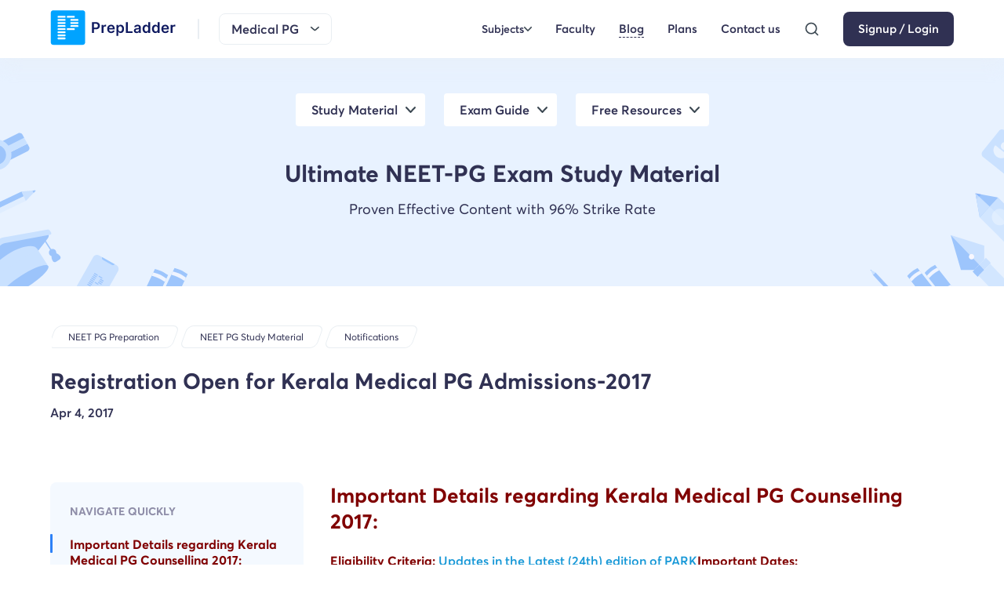

--- FILE ---
content_type: text/html; charset=utf-8
request_url: https://www.prepladder.com/neet-pg-study-material/notifications/registration-open-for-kerala-medical-pg-admissions-2017
body_size: 8550
content:
<!DOCTYPE html><html lang="en"><head><link rel="preload" href="https://image.prepladder.com/content/style.header-website-css-1.0.14.css" as="style"/><link rel="preload" href="https://image.prepladder.com/content/style.explore-website-css-1.0.48.css" as="style"/><link rel="preload" href="https://image.prepladder.com/content/style.footer-new-website-css-1.0.14.css" as="style"/><meta charSet="utf-8" data-next-head=""/><meta http-equiv="X-UA-Compatible" content="IE=edge" data-next-head=""/><meta name="apple-itunes-app" content="app-id=1257368237" data-next-head=""/><meta name="viewport" content="minimum-scale=1, initial-scale=1, maximum-scale=5, width=device-width, shrink-to-fit=no, viewport-fit=cover" data-next-head=""/><meta name="apple-mobile-web-app-capable" content="yes" data-next-head=""/><meta name="apple-mobile-web-app-status-bar-style" content="default" data-next-head=""/><meta name="mobile-web-app-capable" content="yes" data-next-head=""/><meta name="msapplication-tap-highlight" content="no" data-next-head=""/><meta name="format-detection" content="telephone=no, date=no, email=no, address=no" data-next-head=""/><link rel="preload" href="/fonts/averta-regular-webfont.woff2" type="font/woff2" as="font" crossorigin="anonymous" data-next-head=""/><link rel="preload" href="/fonts/averta-semibold-webfont.woff2" type="font/woff2" as="font" crossorigin="anonymous" data-next-head=""/><link rel="preload" href="/fonts/averta-bold-webfont.woff2" type="font/woff2" as="font" crossorigin="anonymous" data-next-head=""/><link rel="apple-touch-icon" sizes="180x180" href="/static/images/apple-touch-icon.png?v=1.0" data-next-head=""/><link rel="icon" type="image/png" sizes="32x32" href="/static/images/favicon-32x32.png?v=1.0" data-next-head=""/><link rel="icon" type="image/png" sizes="16x16" href="/static/images/favicon-16x16.png?v=1.0" data-next-head=""/><style data-next-head="">.pip-expanded, .pip-small, .pip-icon, .pip-explainer { position: absolute;left: 0;top: 0;display :block;}</style><link rel="manifest" href="/static/images/site.webmanifest?v=1.2" data-next-head=""/><link rel="mask-icon" href="/static/images/safari-pinned-tab.svg?v=1.0" color="#5bbad5" data-next-head=""/><link rel="shortcut icon" href="/static/images/favicon.ico?v=1.0" data-next-head=""/><meta name="apple-mobile-web-app-title" content="PrepLadder" data-next-head=""/><meta name="application-name" content="PrepLadder" data-next-head=""/><meta name="msapplication-TileColor" content="#da532c" data-next-head=""/><meta name="msapplication-config" content="/static/images/browserconfig.xml?v=1.0" data-next-head=""/><meta name="theme-color" content="#ffffff" data-next-head=""/><link href="https://image.prepladder.com/content/style.header-website-css-1.0.14.css" rel="stylesheet" data-next-head=""/><link href="https://www.prepladder.com/neet-pg-study-material/notifications/registration-open-for-kerala-medical-pg-admissions-2017" rel="canonical" data-next-head=""/><link href="https://image.prepladder.com/content/style.explore-website-css-1.0.48.css" rel="stylesheet" data-next-head=""/><link href="https://image.prepladder.com/content/style.footer-new-website-css-1.0.14.css" rel="stylesheet" data-next-head=""/><link rel="preload" href="/_next/static/css/c98a7c694eedda12.css" as="style"/><link rel="stylesheet" href="/_next/static/css/c98a7c694eedda12.css" data-n-g=""/><link rel="preload" href="/_next/static/css/5e8d9cf3956fe8c5.css" as="style"/><link rel="stylesheet" href="/_next/static/css/5e8d9cf3956fe8c5.css" data-n-p=""/><link rel="preload" href="/_next/static/css/96939c3994c68749.css" as="style"/><link rel="stylesheet" href="/_next/static/css/96939c3994c68749.css" data-n-p=""/><link rel="preload" href="/_next/static/css/c4bcd0882869d288.css" as="style"/><link rel="stylesheet" href="/_next/static/css/c4bcd0882869d288.css" data-n-p=""/><link rel="preload" href="/_next/static/css/1c2314129181dae4.css" as="style"/><link rel="stylesheet" href="/_next/static/css/1c2314129181dae4.css"/><link rel="preload" href="/_next/static/css/149fd6ff1a169adf.css" as="style"/><link rel="stylesheet" href="/_next/static/css/149fd6ff1a169adf.css"/><noscript data-n-css=""></noscript><script defer="" nomodule="" src="/_next/static/chunks/polyfills-42372ed130431b0a.js"></script><script defer="" src="/_next/static/chunks/9508.cf836119a5f84a3f.js"></script><script defer="" src="/_next/static/chunks/31130-ca025f98d7355bb4.js"></script><script defer="" src="/_next/static/chunks/1651.69522e1bd978f826.js"></script><script defer="" src="/_next/static/chunks/40594.a346a843dfeb6322.js"></script><script defer="" src="/_next/static/chunks/30019.e18e98c359468371.js"></script><script defer="" src="/_next/static/chunks/40640.18e5bde1ca92a08e.js"></script><script defer="" src="/_next/static/chunks/91072.a264848dacf98316.js"></script><script defer="" src="/_next/static/chunks/52973.7876f98d1e7c2bf3.js"></script><script defer="" src="/_next/static/chunks/65449.27266dc295a37063.js"></script><script src="/_next/static/chunks/webpack-cf245400257e3286.js" defer=""></script><script src="/_next/static/chunks/framework-586aa192753c8b89.js" defer=""></script><script src="/_next/static/chunks/main-945c927f0fbaca08.js" defer=""></script><script src="/_next/static/chunks/pages/_app-662ea70efe1bb11f.js" defer=""></script><script src="/_next/static/chunks/8e095c31-4571288ba04c2ba5.js" defer=""></script><script src="/_next/static/chunks/48230-78781a2d3fc5ee3d.js" defer=""></script><script src="/_next/static/chunks/51267-7028b11984dae511.js" defer=""></script><script src="/_next/static/chunks/37752-1b6201d7b19f08ae.js" defer=""></script><script src="/_next/static/chunks/33845-67fe7d87938cb112.js" defer=""></script><script src="/_next/static/chunks/82909-4a58886f92fa5d12.js" defer=""></script><script src="/_next/static/chunks/54496-3e65bc28b2d4f3b6.js" defer=""></script><script src="/_next/static/chunks/62867-357f3dc11f69c4aa.js" defer=""></script><script src="/_next/static/chunks/27646-56e8e9fb13314447.js" defer=""></script><script src="/_next/static/chunks/85623-f4876a18a34b0418.js" defer=""></script><script src="/_next/static/chunks/2337-7bf5e76ccabdb36f.js" defer=""></script><script src="/_next/static/chunks/41916-cb9c71c9bc6d60d7.js" defer=""></script><script src="/_next/static/chunks/37066-1c097f7401439c56.js" defer=""></script><script src="/_next/static/chunks/65658-7c2d1f74d680b357.js" defer=""></script><script src="/_next/static/chunks/22914-4e75e0d684f76d3d.js" defer=""></script><script src="/_next/static/chunks/64010-4b23bc4deaec65e2.js" defer=""></script><script src="/_next/static/chunks/pages/neet-pg-study-material/%5Bsub-blog%5D/%5Bblog%5D-cbd2d03798d8ed1d.js" defer=""></script><script src="/_next/static/U55_mTE2Ka9VHwM0N_xjI/_buildManifest.js" defer=""></script><script src="/_next/static/U55_mTE2Ka9VHwM0N_xjI/_ssgManifest.js" defer=""></script></head><body><div id="__next"><div id="levelThreePage"><script type="application/ld+json">{"@context":"https://schema.org","@type":"ItemList","numberOfItems":8,"itemListElement":[{"@type":"Course","position":1,"description":"Simplify your NEET PG preparation with PrepLadder's online coaching for NEET PG. Access Conceptual Videos, QBank, Comprehensive Notes, Test Series, PYQs, & more","name":"Medical PG","offers":{"@type":"Offer","name":"Medical PG Preparation Course","category":"Medical"},"provider":{"@type":"Organization","name":"PrepLadder","url":"https://www.prepladder.com/courses/medical-pg"},"hasCourseInstance":{"@type":"CourseInstance","courseMode":"online","name":"Medical PG","courseSchedule":{"@type":"Schedule","repeatCount":1,"repeatFrequency":"Yearly"}}},{"@type":"Course","position":2,"description":"Simplify your FMGE preparation with PrepLadder's online coaching for the FMGE. Access Conceptual Videos, FMGE QBank, Comprehensive Notes, Test Series, & PYQs.","name":"FMGE","offers":{"@type":"Offer","name":"FMGE Preparation Course","category":"FMGE"},"provider":{"@type":"Organization","name":"PrepLadder","url":"https://www.prepladder.com/courses/fmge"},"hasCourseInstance":{"@type":"CourseInstance","name":"FMGE","courseMode":"online","courseSchedule":{"@type":"Schedule","repeatCount":1,"repeatFrequency":"Yearly"}}},{"@type":"Course","description":"Ace your NEET SS Medicine preparation with PrepLadder's online coaching for NEET SS. Access Conceptual Videos, QBank, Comprehensive Notes, Test Series and PYQs.","position":3,"name":"SS Medicine","offers":{"@type":"Offer","name":"SS Medicine Preparation Course","category":"SS Medicine"},"provider":{"@type":"Organization","name":"PrepLadder","url":"https://www.prepladder.com/courses/ss-medicine"},"hasCourseInstance":{"@type":"CourseInstance","name":"SS Medicine","courseMode":"online","courseSchedule":{"@type":"Schedule","repeatCount":1,"repeatFrequency":"Yearly"}}},{"@type":"Course","position":4,"description":"Ace your NEET SS Surgery preparation with PrepLadder's online coaching for NEET SS. Access Conceptual Videos, QBank, Comprehensive Notes, Test Series and PYQs.","name":"SS Surgery","offers":{"@type":"Offer","name":"SS Surgery Preparation Course","category":"SS Surgery"},"provider":{"@type":"Organization","name":"PrepLadder","url":"https://www.prepladder.com/courses/ss-surgery"},"hasCourseInstance":{"@type":"CourseInstance","name":"SS Surgery","courseMode":"online","courseSchedule":{"@type":"Schedule","repeatCount":1,"repeatFrequency":"Yearly"}}},{"@type":"Course","position":5,"description":"Ace your NEET SS Pediatrics preparation with PrepLadder's online coaching for NEET SS. Access Conceptual Videos, QBank, Comprehensive Notes, Test Series, and PYQs.","name":"SS Pediatrics","offers":{"@type":"Offer","name":"SS Pediatrics Preparation Course","category":"SS Pediatrics"},"provider":{"@type":"Organization","name":"PrepLadder","url":"https://www.prepladder.com/courses/ss-pediatrics"},"hasCourseInstance":{"@type":"CourseInstance","name":"SS Pediatrics","courseMode":"online","courseSchedule":{"@type":"Schedule","repeatCount":1,"repeatFrequency":"Yearly"}}},{"@type":"Course","position":6,"description":"Prepare for your ENT Residency Online with comprehensive resources and expert guidance. Get ready for success in ear, nose, and throat medical specialization.","name":"ENT Residency","offers":{"@type":"Offer","name":"ENT Residency Preparation Course","category":"ENT Residency"},"provider":{"@type":"Organization","name":"PrepLadder","url":"https://www.prepladder.com/courses/ent-residency"},"hasCourseInstance":{"@type":"CourseInstance","name":"ENT Residency","courseMode":"online","courseSchedule":{"@type":"Schedule","repeatCount":1,"repeatFrequency":"Yearly"}}},{"@type":"Course","position":7,"description":"Prepare for your Psychiatry Residency Online with comprehensive resources and expert guidance. Get ready for success in this medical specialization.","name":"Psychiatry Residency","offers":{"@type":"Offer","name":"Psychiatry Residency Preparation Course","category":"Psychiatry Residency"},"provider":{"@type":"Organization","name":"PrepLadder","url":"https://www.prepladder.com/courses/psychiatry-residency"},"hasCourseInstance":{"@type":"CourseInstance","name":"Psychiatry Residency","courseMode":"online","courseSchedule":{"@type":"Schedule","repeatCount":1,"repeatFrequency":"Yearly"}}},{"@type":"Course","position":8,"description":"Tailored OBS-GYN residency prep by expert Shonali Chandra. Designed for demanding schedules. Prepare effectively with our focused guidance.","name":"OBS-GYN Residency","offers":{"@type":"Offer","name":"OBS-GYN Residency Preparation Course","category":"OBS-GYN Residency"},"provider":{"@type":"Organization","name":"PrepLadder","url":"https://www.prepladder.com/courses/obs-gyn-residency"},"hasCourseInstance":{"@type":"CourseInstance","name":"OBS-GYN Residency","courseMode":"online","courseSchedule":{"@type":"Schedule","repeatCount":1,"repeatFrequency":"Yearly"}}}]}</script><script type="application/ld+json">{"@context":"https://schema.org","@type":"BlogPosting","mainEntityOfPage":{"@type":"WebPage","@id":"https://www.prepladder.com/neet-pg-study-material/notifications/registration-open-for-kerala-medical-pg-admissions-2017"},"headline":"Registration Open for Kerala Medical PG Admissions-2017","description":"Here is some important piece of news for all the aspirants who wish to seek admission to MD/MS/Diploma in Government Medical Colleges in Kerala for the session","datePublished":"2017-04-04","dateModified":"2023-03-20","author":{"@type":"Person","name":"PrepLadder "},"publisher":{"@type":"Organization","name":"PrepLadder ","logo":{"@type":"ImageObject","url":"https://image.prepladder.com/prepladder/2022/02/18122406/vertical-Logo-1.png"}}}</script><header id="header" class="header_header__tL1lM"><nav class="header_header-container__3ajcC"><div class="header_header-nav__0eIrF"><div class="header_header--left__aLGtb flex items-center"><div class="header_newHeader-menu__xrgdF"><img src="https://image.prepladder.com/content/YAhbUN2z7In1RPfT5wT11710307259.svg" alt="icon"/></div><div class="header_logo__JcD_j"><a class=" " href="/" aria-label="logo"><picture><source media="(min-width: 901px)" srcset="https://image.prepladder.com/content/9yhUAB5rKqmWAVNWPRCH1722503465.svg "/><source media="(max-width: 900px)" srcset="https://image.prepladder.com/content/Wdq7IPs1Jh5Efp0YYFUH1722499863.svg"/><img src="https://image.prepladder.com/content/9yhUAB5rKqmWAVNWPRCH1722503465.svg" width="100%" alt="logo" height="auto"/></picture></a></div><div class="flex items-center  mL-auto"><div class="header_header-search__fSk1b display-none d-md-block mr2"><button><img src="https://image.prepladder.com/content/XzyBr6t08fBes9OcS3Fh1685599092.svg" alt="search"/></button></div><div class="header_header-dropdown__eRsRM"><span><div id="course-dropdown-selected">Medical PG</div><img alt="arrow" src="https://image.prepladder.com/content/iIIogvP6IqhIeimkMrzK1655805750.svg"/></span></div></div></div><div class="header_header--right__YQi_b"><div class="header_header__menu-desk__38uIL"><ul class="header_list-icon__e3du5"><li class=""><div class="header_header-subjectlink__D5Jw0"><div class="header_header-subjectMain__6U9nU flex items-center">Subjects<img src="https://image.prepladder.com/content/moMeVWkrvdNHNDOvAHwu1683630892.png" alt="icon"/></div></div></li><li class="header_newHeader-icon__mrX27 flex  items-center"><a class=" " href="/courses/medical-pg/faculty" otherData="[object Object]">Faculty</a></li><li class="header_newHeader-icon__mrX27 flex  items-center"><a class=" header_active__iI0QD" href="/neet-pg-study-material" target="_blank" otherData="[object Object]">Blog</a></li><li class="header_newHeader-icon__mrX27 flex  items-center"><a class=" " href="/courses/medical-pg/plan" target="_blank" otherData="[object Object]">Plans</a></li><li class="header_header-contactMain__X3NoI"><a class=" " target="_blank" href="/help-center" icon="https://image.prepladder.com/content/GFH3I2o28drXjfM4a9PZ1678689840.png" otherData="[object Object]">Contact us</a><div class="header_header-contactInner__Lh3wa"><div class="header_header-contact__jcMMe"><div class="header_header-contactList__7_6ts"><span> For sales </span><a href="tel:+91-7026233333">+91-7026233333</a></div><div class="header_header-contactList__7_6ts"><span> For support </span><a href="tel:+91-9062566666">+91-9062566666</a></div></div></div></li><li class="header_header-search__fSk1b"><button><img src="https://image.prepladder.com/content/XzyBr6t08fBes9OcS3Fh1685599092.svg" alt="search"/></button></li><li><a class="header_headerBtn__WRwZ9 btn-1 " href="/login?ref=medical-pg&amp;redirect=" tabindex="1">Signup / Login</a></li></ul></div></div></div></nav></header><div class="chatBot-explore"></div><div class="blogs1_blognew__VPYrm blogs1_blogDetail__EeAzN"><div class="blogs1_blognew_banner__ox8BB"><div class="container"><div class="blogs1_blognew_banner--inner__kBSBw"><div class="blogs1_blognew_banner--tabs__GTs6I blogs1_menu_hide__hEn3d"><div><ul><li class=""><label>Study Material</label></li><li class=""><label>Exam Guide</label></li><li class=""><label>Free Resources</label></li></ul></div></div><div class="my4"><div class="blogs1_blognew-heading__l0rlB">Ultimate NEET-PG Exam Study Material</div><p>Proven Effective Content with 96% Strike Rate</p></div></div></div></div><div class="blogs1_blogLevelThree__5ZsiM blogs1_threeLevel__Eus7K"><div class="appheader_section_header-breadcrumb__8xohk appheader_video-breadcrumb__SrgaE flex justify-between"><div class="blogs1_container__U74es container"><div class="appheader_BreadcrumbSection__gv6e6 BreadcrumbSectionList"><div class="flex"><div class="appheader_section_header-breadcrumb__8xohk"><a class=" " href="/courses/medical-pg"><div>NEET PG Preparation</div></a></div><div class="flex  flex-wrap flex1"><a class=" " href="/neet-pg-study-material"><div>NEET PG  Study Material</div></a><a class=" " href="/neet-pg-study-material/notifications"><div>notifications</div></a></div></div></div></div></div><div class="container blognew_detail"><h1>Registration Open for Kerala Medical PG Admissions-2017</h1><div class="blogs1_blognew_detail--date__x32v_"><p>Apr 4, 2017</p></div><div class="blogs1_threeLevel-card__36ym_ py4  flex justify-between"><div class="blogs1_threeLevel-card-left___Iq1I"><div id="scrollDivEl" class="blogs1_threeLevel-tab__PJUd_"><h3>Navigate Quickly</h3><div><div id="titleContainer0" class="blogs1_threeLevel-tab-item__bHK6M"><div id="description-unique-id=0}" style="cursor:pointer" class="blogs1_activeItem__VtHwT"><h4 class="" style="cursor:pointer"></h4></div></div><div id="titleContainer1" class="blogs1_threeLevel-tab-item__bHK6M"><div id="description-unique-id=1}" style="cursor:pointer" class=""><h4 class="" style="cursor:pointer"><h2><span style="color: #800000;"><strong>Important Details regarding Kerala Medical PG Counselling 2017:</strong></span></h2></h4></div></div></div></div></div><div class="blogs1_threeLevel-card-right__QZzMm"><div class="postdecription-login"><div><div class="blogs1_threeLevelContent__bdjkC"><div description-unique-id="0"></div></div><div class="blogs1_threeLevelContent__bdjkC"><div description-unique-id="1"><h3><h2><span style="color: #800000;"><strong>Important Details regarding Kerala Medical PG Counselling 2017:</strong></span></h2></h3><p><span style="color: #800000;"><strong>Eligibility Criteria: </strong></span><a href="https://prepladder.com/neet-pg-study-material/notifications/updates-in-the-latest-24th-edition-of-park" target="_blank" rel="noopener">Updates in the Latest (24th) edition of PARK</a><span style="color: #800000;"><strong>Important Dates:</strong></span><table>
<tbody>
<tr>
<td width="308"><strong>Event</strong></td>
<td width="308"><strong>Date</strong></td>
</tr>
<tr>
<td width="308">Opening of the option registration facility</td>
<td width="308">April 04, 2017</td>
</tr>
<tr>
<td width="308">Closing of option registration facility</td>
<td width="308">April 12, 2017 (Time- upto 03:00 P.M.)</td>
</tr>
<tr>
<td width="308">First Allotment</td>
<td width="308">April 15, 2017</td>
</tr>
<tr>
<td width="308">Remission of Fees by the selected candidates</td>
<td width="308">April 17, 2017 to April 22, 2017</td>
</tr>
<tr>
<td width="308">Approval of the list of admitted candidates by OAMS</td>
<td width="308">April 22, 2017 (Time- upto 05:30 P.M.)</td>
</tr>
</tbody>
</table><b>&nbsp;</b><a href="https://www.prepladder.com/neet-pg-study-material/notifications/registration-open-for-bihar-medical-pg-admissions-2017" target="_blank" rel="noopener">Registration Open for Bihar Medical PG Admissions- 2017</a><strong>More Updates Will Follow.. </strong><strong>Keep Following Prepladder !!</strong></p></div></div></div></div><div class="blogs1_autherDetails__1i_7g"><div class="blogs1_autherDetails_card__slL3q"><div class="blogs1_autherDetails_card_left__mPWvb"><img src="https://image.prepladder.com/content/THdx1T1lgiKI4jqYY3s81714390344.webp" alt="Auther Details" loading="lazy" decoding="async"/></div><div class="blogs1_autherDetails_card_right__Nhp1B"><h2>PrepLadder </h2><p>Access all the necessary resources you need to succeed in your competitive exam preparation. Stay informed with the latest news and updates on the upcoming exam, enhance your exam preparation, and transform your dreams into a reality!</p></div></div></div></div></div></div></div></div><footer class="footernew_footerNew__f8axG"><div class="container"><div class="footernew_footerNew_inner__VGgpF"><div class="footernew_footerCard__9H2ES footernew_fooDisc__UPuix"><div class="footernew_foologo-main__O2W6e"><img class="footernew_foologo__0tZ2D" src="https://image.prepladder.com/content/atVvin56L3F2DSnZ24gW1722518819.svg" alt="logo" loading="lazy" decoding="async"/></div><p>Why wait more? Start your learning <br/>journey now.</p><div class="d-flex flex-wrap"><div class="footernew_appLink__XjwFz"><ul class="flex flex-wrap"><li><a href="https://play.google.com/store/apps/details?id=com.prepladder.learningapp" target="_blank" rel="nofollow"><img src="https://image.prepladder.com/content/8zMKe2Fq0NSMm9pmKP281667196943.png" alt="Play Store" loading="lazy" decoding="async"/></a></li><li><a href="https://itunes.apple.com/us/app/prepladder/id1622337839" target="_blank" rel="nofollow"><img src="https://image.prepladder.com/content/iIsvFCMxy7oVkICOgFyC1667196959.png" alt="App Store" loading="lazy" decoding="async"/></a></li><li><a href="/app" target="_blank" rel="nofollow"><img src="https://image.prepladder.com/content/xskEErUcWGJss3KBzXWj1667196972.png" alt="Laptop/Pc" loading="lazy" decoding="async"/></a></li></ul></div></div></div><div class="footernew_footerCard__9H2ES footernew_companyLink__Q8H2N footernew_siteLinks__iiopl footernew_populargoal__90XTG"><div class="footernew_footerCard-head__yC5P_"> POPULAR GOALS</div><ul><li><a href="/courses/fmge" target="_blank">FMGE</a></li><li><a href="/courses/ss-medicine" target="_blank">SS Medicine</a></li><li><a href="/courses/ss-surgery" target="_blank">SS Surgery</a></li><li><a href="/courses/ss-pediatrics" target="_blank">SS Pediatrics</a></li><li><a href="/courses/ent-residency" target="_blank">ENT Residency</a></li><li><a href="/courses/psychiatry-residency" target="_blank">Psychiatry Residency</a></li><li><a href="/courses/obs-gyn-residency" target="_blank">OBS-GYN Residency</a></li><li><a href="/courses/radiology-residency" target="_blank">Radiology Residency</a></li></ul></div><div class="footernew_footerCard__9H2ES footernew_companyLink__Q8H2N footernew_siteLinks__iiopl footernew_populargoal__90XTG"><div class="footernew_footerCard-head__yC5P_">Help &amp; Support</div><ul><li><a class=" " href="/help-center" target="_blank">Contact us</a></li><li><a class=" " href="/courses/medical-pg/faqs" target="_blank">FAQs</a></li><li><a class=" " href="/pgrc" target="_blank">Grievance Redressal</a></li></ul></div><div class="footernew_footerCard__9H2ES footernew_siteLinks__iiopl footernew_otherLink__FcniY footernew_companyLink__Q8H2N mob-display-none"><div class="footernew_footerCard-head__yC5P_">OTHER LINKS</div><ul><li><a class=" " href="/neet-pg-study-material" target="_blank">Blogs</a></li><li><a class=" " href="/studentAmbassador" target="_blank">Know your Student Ambassador</a></li><li><a class=" " href="/careers" target="_blank">Careers</a></li></ul></div><div class="footernew_footerCard__9H2ES footernew_siteLinks__iiopl footernew_otherLink__FcniY footernew_companyLink__Q8H2N display-none mob-display-inblock"><div class="footernew_footerCard-head__yC5P_">OTHER LINKS</div><ul><li><a class=" " href="/neet-pg-study-material" target="_blank">Blogs</a></li><li><a class=" " href="/studentAmbassador" target="_blank">Know your Student Ambassador</a></li><li><a class=" " href="/careers" target="_blank">Careers</a></li><li><a class=" " href="/about-us" target="_blank">About us</a></li><li><a class=" " href="/cookies-policy" target="_blank">Cookies</a></li><li><a class=" " href="/privacy-policy" target="_blank">Privacy Policy</a></li><li><a class=" " href="/terms" target="_blank">Terms and Conditions</a></li><li><a class=" " href="/refund-policy" target="_blank">Refund Policy</a></li></ul></div><div class="footernew_footerCard__9H2ES footernew_downloadApp__234YZ"><div class="footernew_footerCard-head__yC5P_">Download the app<!-- --> <div class="footernew_footerCard-headIcon__wsMQg"><img src="https://image.prepladder.com/content/a2p9nLXnKsi2DDDl2eSD1659502932.svg" alt="img" loading="lazy" decoding="async"/></div></div><p>Enter your phone number to get the download link of our mobile app.</p><form method="post"><div class="footernew_phonefield__tdfxp footNew"></div><div class=""></div><input type="submit" class="footernew_submitBtn__9AfcP" value="Send link"/></form></div></div><div class="footernew_footerNew_btm__kyuKJ"><p class="display-none mob-display-inblock">© <!-- -->2026<!-- --> PrepLadder Private Limited</p><ul class="footernew_footerNew_btm-list__Dpc65"><li><p>© <!-- -->2026<!-- --> PrepLadder Private Limited</p></li><li><a class=" " href="/about-us" target="_blank">About us</a></li><li><a class=" " href="/cookies-policy" target="_blank">Cookies</a></li><li><a class=" " href="/privacy-policy" target="_blank">Privacy Policy</a></li><li><a class=" " href="/terms" target="_blank">Terms and Conditions</a></li><li><a class=" " href="/refund-policy" target="_blank">Refund Policy</a></li></ul></div></div></footer><div class="blogs1_blognew_appDownMess__Nzdw9"><div class="blogs1_blognew_appDownMess-left__iEh9_"><h2>PrepLadder Version X for NEET PG</h2><p>Avail 24-Hr Free Trial<!-- --> </p></div><div class="blogs1_blognew_appDownMess-right__Av3D4"><a class="btn btn__submit " href="https://prepladder-temp.onelink.me/GrFR/wn7ajk82" id="download-app-from-footer-bar-course-1">Install App</a></div></div> </div><script type="speculationrules">{"prerender":[{"where":{"and":[{"href_matches":"/*"},{"not":{"selector_matches":".no-prerender"}}]}}],"prefetch":[]}</script></div><script id="__NEXT_DATA__" type="application/json">{"props":{"pageProps":{"urlBaseArr":["","neet-pg-study-material","notifications","registration-open-for-kerala-medical-pg-admissions-2017"],"slug":"registration-open-for-kerala-medical-pg-admissions-2017","response":{"blogsData":[{"ID":2402,"slug":"registration-open-for-kerala-medical-pg-admissions-2017","post_title":"Registration Open for Kerala Medical PG Admissions-2017","post_content":[{"title":"","description":""},{"title":"\u003ch2\u003e\u003cspan style=\"color: #800000;\"\u003e\u003cstrong\u003eImportant Details regarding Kerala Medical PG Counselling 2017:\u003c/strong\u003e\u003c/span\u003e\u003c/h2\u003e","description":"\u003cspan style=\"color: #800000;\"\u003e\u003cstrong\u003eEligibility Criteria: \u003c/strong\u003e\u003c/span\u003e\u003ca href=\"https://prepladder.com/neet-pg-study-material/notifications/updates-in-the-latest-24th-edition-of-park\" target=\"_blank\" rel=\"noopener\"\u003eUpdates in the Latest (24th) edition of PARK\u003c/a\u003e\u003cspan style=\"color: #800000;\"\u003e\u003cstrong\u003eImportant Dates:\u003c/strong\u003e\u003c/span\u003e\u003ctable\u003e\n\u003ctbody\u003e\n\u003ctr\u003e\n\u003ctd width=\"308\"\u003e\u003cstrong\u003eEvent\u003c/strong\u003e\u003c/td\u003e\n\u003ctd width=\"308\"\u003e\u003cstrong\u003eDate\u003c/strong\u003e\u003c/td\u003e\n\u003c/tr\u003e\n\u003ctr\u003e\n\u003ctd width=\"308\"\u003eOpening of the option registration facility\u003c/td\u003e\n\u003ctd width=\"308\"\u003eApril 04, 2017\u003c/td\u003e\n\u003c/tr\u003e\n\u003ctr\u003e\n\u003ctd width=\"308\"\u003eClosing of option registration facility\u003c/td\u003e\n\u003ctd width=\"308\"\u003eApril 12, 2017 (Time- upto 03:00 P.M.)\u003c/td\u003e\n\u003c/tr\u003e\n\u003ctr\u003e\n\u003ctd width=\"308\"\u003eFirst Allotment\u003c/td\u003e\n\u003ctd width=\"308\"\u003eApril 15, 2017\u003c/td\u003e\n\u003c/tr\u003e\n\u003ctr\u003e\n\u003ctd width=\"308\"\u003eRemission of Fees by the selected candidates\u003c/td\u003e\n\u003ctd width=\"308\"\u003eApril 17, 2017 to April 22, 2017\u003c/td\u003e\n\u003c/tr\u003e\n\u003ctr\u003e\n\u003ctd width=\"308\"\u003eApproval of the list of admitted candidates by OAMS\u003c/td\u003e\n\u003ctd width=\"308\"\u003eApril 22, 2017 (Time- upto 05:30 P.M.)\u003c/td\u003e\n\u003c/tr\u003e\n\u003c/tbody\u003e\n\u003c/table\u003e\u003cb\u003e\u0026nbsp;\u003c/b\u003e\u003ca href=\"https://www.prepladder.com/neet-pg-study-material/notifications/registration-open-for-bihar-medical-pg-admissions-2017\" target=\"_blank\" rel=\"noopener\"\u003eRegistration Open for Bihar Medical PG Admissions- 2017\u003c/a\u003e\u003cstrong\u003eMore Updates Will Follow.. \u003c/strong\u003e\u003cstrong\u003eKeep Following Prepladder !!\u003c/strong\u003e","subheadings":[]}],"post_date":"Apr 04 2017","seoDate":"2017-04-04..::..2023-03-20","tag_name":null,"category":"notifications","tag_slug":null,"picture":null,"altTag":"Registration Open for Kerala Medical PG Admissions-2017","dict_content":"","author_name":"PrepLadder ","author_description":"Access all the necessary resources you need to succeed in your competitive exam preparation. Stay informed with the latest news and updates on the upcoming exam, enhance your exam preparation, and transform your dreams into a reality!","meta_description":"Here is some important piece of news for all the aspirants who wish to seek admission to MD/MS/Diploma in Government Medical Colleges in Kerala for the session","author_image":"https://image.prepladder.com/prepladder/2022/02/18122406/vertical-Logo-1.png","metaImage":"https://images.prepladder.com/blog-images-prepladder/medical/Registration-Open-Kerala-Medical-PG-Admissions-2017-prepladder.png","menubar":[{"title":"Ultimate NEET-PG Exam Study Material","subtitle":"Proven Effective Content with 96% Strike Rate","data":[{"link":"","name":"Study Material","slug":"","order":1,"term_id":1,"parent_id":0},{"link":"","name":"Anatomy","slug":"anatomy","order":1,"term_id":2,"parent_id":1},{"link":"","name":"Physiology","slug":"physiology","order":2,"term_id":3,"parent_id":1},{"link":"","name":"Biochemistry","slug":"biochemistry","order":3,"term_id":4,"parent_id":1},{"link":"","name":"Pharmacology","slug":"pharmacology","order":4,"term_id":5,"parent_id":1},{"link":"","name":"Microbiology","slug":"microbiology","order":5,"term_id":6,"parent_id":1},{"link":"","name":"Pathology","slug":"pathology","order":6,"term_id":7,"parent_id":1},{"link":"","name":"Forensic Medicine","slug":"forensic-medicine","order":7,"term_id":8,"parent_id":1},{"link":"","name":"Social And Preventive Medicine","slug":"social-and-preventive-medicine","order":8,"term_id":9,"parent_id":1},{"link":"","name":"Dermatology And Venereology","slug":"dermatology-and-venereology","order":9,"term_id":10,"parent_id":1},{"link":"","name":"Medicine","slug":"medicine","order":10,"term_id":11,"parent_id":1},{"link":"","name":"Orthopedics","slug":"orthopedics","order":11,"term_id":12,"parent_id":1},{"link":"","name":"Surgery","slug":"surgery","order":12,"term_id":13,"parent_id":1},{"link":"","name":"Anaesthesia","slug":"anaesthesia","order":13,"term_id":14,"parent_id":1},{"link":"","name":"radiology","slug":"radiology","order":14,"term_id":15,"parent_id":1},{"link":"","name":"Obstetrics And Gynaecology","slug":"obstetrics-and-gynaecology","order":15,"term_id":16,"parent_id":1},{"link":"","name":"Pediatrics","slug":"pediatrics","order":16,"term_id":17,"parent_id":1},{"link":"","name":"Ophthalmology","slug":"ophthalmology","order":17,"term_id":18,"parent_id":1},{"link":"","name":"Ent","slug":"ent","order":18,"term_id":19,"parent_id":1},{"link":"","name":"Exam Guide","slug":"","order":2,"term_id":20,"parent_id":0},{"link":"https://www.prepladder.com/neet-pg-study-material/exam-pattern/neet-pg-2023-marks-distribution-latest-exam-pattern","name":"Exam Pattern","slug":"","order":"1","parent_id":20},{"link":"https://www.prepladder.com/neet-pg-study-material/notifications/neet-pg-2023-exam-date-announced","name":"Exam Eligibility","slug":"","order":"3","parent_id":20},{"link":"","name":"Free Resources","slug":"","order":3,"term_id":30,"parent_id":0},{"link":"","name":"Notifications","slug":"notifications","parent_id":"20"},{"link":"","name":"Psychiatry","slug":"psychiatry","parent_id":"1"},{"link":"https://www.youtube.com/playlist?list=PLJY0wCIFC-JjhT68SRDoZhLv12fj7jqzo","name":"Toppers Interview","slug":"","order":"","parent_id":"30"},{"link":"https://t.me/medicalprep","name":"Telegram - MedPrep","slug":"","parent_id":"30"},{"link":"","name":"Preparation Strategy","slug":"preparation-strategy","parent_id":"20"},{"link":"","name":"Previous Years Question Papers","slug":"previous-years-question-papers","parent_id":"20"}]}],"recentsposts":[{"ID":51815,"post_name":"neet-pg-study-material/surgery/must-know-surgery-flashcards-neet-pg","post_title":"20 Must-Know Surgery Flashcards NEET PG 2026","post_content":"Flashcard 1Necrotising FascitisClinical featuresIt is characterized by blackish discolouration of skin, erythema and edemaWoody hard texture of subcut","post_date":"Jan 21 2026","picture":"prepladder/2025/06/25060450/20-Must-Know-Surgery-Flashcards-NEET-PG-2025.webp","image":"https://image.prepladder.com/prepladder/2025/06/25060450/20-Must-Know-Surgery-Flashcards-NEET-PG-2025.webp"},{"ID":56314,"post_name":"neet-pg-study-material/preparation-strategy/most-important-medicine-topics-for-neet-pg","post_title":"Most Important Medicine Topics for NEET PG 2026: High-Yield Guide","post_content":"A 52-year-old man who has diabetes comes to the emergency room with chest pain that radiates to his left arm. The test that checks his heart rhythm sh","post_date":"Jan 20 2026","picture":"prepladder/2026/01/20093755/WhatsApp-Image-2026-01-20-at-14.53.33.webp","image":"https://image.prepladder.com/prepladder/2026/01/20093755/WhatsApp-Image-2026-01-20-at-14.53.33.webp"},{"ID":56307,"post_name":"neet-pg-study-material/preparation-strategy/neet-pg-dropper-strategy-guide","post_title":"NEET PG 2026 Dropper Strategy: What to Change","post_content":"A 26-year-old MBBS graduate is in front of me. She missed her target branch by 12,000 ranks, scoring 380 on the NEET PG 2025. She says, \"I worked hard","post_date":"Jan 20 2026","picture":"prepladder/2026/01/20092323/WhatsApp-Image-2026-01-20-at-14.43.29.webp","image":"https://image.prepladder.com/prepladder/2026/01/20092323/WhatsApp-Image-2026-01-20-at-14.43.29.webp"}],"ctabanner":"","snippetATag":"https://www.prepladder.com/neet-pg-study-material/notifications/registration-open-for-kerala-medical-pg-admissions-2017","meta_title":"Registration Open for Kerala Medical PG Admissions-2017","focusKeyphrase":"","additionalKeyphrases":"","snippetTitle":"Registration Open for Kerala Medical PG Admissions-2017","snippetContent":"Here is some important piece of news for all the aspirants who wish to seek admission to MD/MS/Diploma in Government Medical Colleges in Kerala for th"}]},"pageType":"levelThree","courseIDRec":1,"faculty_urlName":"medical-pg","courseMeta":{"name":"Medical PG","urlName":"medical-pg","id":1,"blogsSlug":"neet-pg-study-material","packID":251,"link":"/courses/medical-pg/plan","blogLink":"/neet-pg-study-material","faqAppName":"prepladder-2021","seo":{},"socialLinks":{"fb":"https://www.facebook.com/medical.pg.entrance.prepladder/","insta":"https://www.instagram.com/prepladder_med/","yt":"https://www.youtube.com/channel/UCdbMxSVAgPENqhYVeYkAA2w/featured","tl":"https://t.me/medicalprep","linkdn":"https://in.linkedin.com/company/prepladder"},"user":{"isLogin":false,"token":"","device":"","temporaryCourse":"","fakeCourseID":""}},"isExtraCourse":false,"isHeaderHide":0},"__N_SSP":true},"page":"/neet-pg-study-material/[sub-blog]/[blog]","query":{"sub-blog":"notifications","blog":"registration-open-for-kerala-medical-pg-admissions-2017"},"buildId":"U55_mTE2Ka9VHwM0N_xjI","isFallback":false,"isExperimentalCompile":false,"dynamicIds":[62867,9508,1651,85356,30019,40640,68691,52973,65449],"gssp":true,"scriptLoader":[]}</script></body></html>

--- FILE ---
content_type: text/css
request_url: https://www.prepladder.com/_next/static/css/c98a7c694eedda12.css
body_size: 13361
content:
.Toastify{z-index:1000000000;position:relative}.color-sucess{color:var(--green-color)!important}.color-error,.errMsg{color:var(--red)!important}.display-none{display:none}.qbankNext-buyplan{background:#f8f9fb}.qbankNext-head{font-weight:700;font-size:3.2rem;line-height:1.6;color:#303153;margin-bottom:.8rem}.qbankNext-head p,.qbankNext-head span{color:#00a3ff}.qbankNext-head span{display:block}@media(max-width:900px){.qbankNext-head span{display:inline}.qbankNext-head{font-size:24px;line-height:1.4}}.qbankNext-subhead{font-weight:400;font-size:2rem;line-height:1.7;color:#303153}@media(max-width:900px){.qbankNext-subhead{font-size:14px}}.center{text-align:center!important}.packPlan-button{text-transform:uppercase;display:flex;align-items:center;justify-content:center;font-size:12px;font-weight:700;line-height:12px;letter-spacing:.02em;margin:2.4rem auto 0;color:#303153}.packPlan-button img{width:1.6rem}.width-100{width:100%}.rotate-90{transform:rotate(90deg)}.width-24{min-width:2.4rem;max-width:2.4rem}.width-28{min-width:2.8rem;max-width:2.8rem}.bg-gray{background:var(--bg-1)!important}.float-none{float:none!important}@media(max-width:900px){.mob-flex-wrap{flex-wrap:wrap}.login-removeHeight .login-heights{height:unset}.mobile-margin{margin-bottom:3rem}.mb-small-4{margin-bottom:4rem}.login-heights{height:100%}.mob-text-left{text-align:left!important}.mob-display-none{display:none!important}.mob-display-block{display:flex}.mob-display-inblock{display:block}.mob-display-inlineblock{display:inline-block!important}.mob-dispaly-flex{display:flex}.d-md-block{display:block!important}.md-center{text-align:center!important}.md-direction-columnR{flex-direction:column-reverse}.mob-display-src{display:block!important}}@media(max-width:600px){.d-sm-block{display:block!important}.text-sm-center{text-align:center}.ml-sm-none{margin-left:0!important}.ml-sm-auto{margin-left:auto!important}.mt-sm-2{margin-top:2rem}.mB-sm-2{margin-bottom:2rem!important}.testvidSol-videoRight .TextDot{display:none!important}}.marketingResource-form .bgblur-btn{background:#209dd8;background-image:linear-gradient(114deg,#209dd8 10%,hsla(0,0%,100%,.1) 20%,hsla(0,0%,100%,.2) 30%,hsla(0,0%,100%,.1) 40%,#209dd8 50%)}.marketingResource-form .bgblur-btn:disabled{background-color:#209dd8!important;opacity:.7;color:#fff!important}.marketingResource-form .marketingform-input{box-shadow:none}.marketingResource-form .marketingform-text{color:#d6d6d6!important}.marketingform{background:none!important;box-shadow:none!important;margin:unset;max-width:unset!important;padding:0!important}.customMeta{border-bottom:1px dashed;border-color:#bcc5c9;cursor:pointer;position:relative}.customMeta-inner{overflow:hidden}.customMeta-subhead{font-size:1.4rem;color:#8e8da8;padding:10px 0 20px;font-weight:600}.customMeta-subhead span{color:#303153}.customMeta-mobile .bgblur-form-label{display:none}.customMeta-mobile .bgblur-btn{margin:3rem 0 0}.customMeta-tooltip-head{font-size:1.6rem;font-weight:600;color:#303153;display:flex;align-items:center;column-gap:10px}.customMeta-tooltip-head img{flex:none;width:1.8rem}.customMeta-tooltip-bottom{font-size:12px;color:#8e8da8;border-top:1px solid #d6d6d6;padding-top:14px;margin-top:14px}.customMeta-tooltip-bottom button{font-size:12px;border-bottom:1px dotted #303153;color:#303153!important}.customMeta-tooltip-label{border:.5px solid #e1e7ec;background:#eff4f8;border-radius:4px;font-size:12px;padding:2px 10px;color:#303153}.customMeta-tooltip-label strong{color:#303153}.customMeta-tooltip-content{background:#fff;border:1px solid #d6d6d6;border-radius:10px;padding:1.5rem;box-shadow:0 9px 43px 0 rgba(60,72,82,.1490196078);max-width:35rem;font-size:1.4rem;line-height:1.4;font-weight:400;left:50%;width:35rem;transform:translateX(-50%);top:3.5rem;cursor:auto}@media(max-width:1390px){.customMeta-tooltip-content{width:30rem}}.customMeta-tooltip-content:after{top:-7.9px;border-left:1px solid #d6d6d6;border-top:1px solid #d6d6d6;border-radius:4px 0 0 0;content:"";position:absolute;background:#fff;width:15px;height:15px;left:0;right:0;margin:auto;transform:rotate(45deg)}.customMeta-tooltip-content span{color:#303153;font-size:1.4rem}.customMetaAnimation{position:relative;border:none}.customMetaAnimation:before{content:"";border-bottom:1px dashed #303153;position:absolute;width:0;bottom:-1px;animation:border_anim .75s linear infinite}@keyframes border_anim{0%{width:0}to{width:100%}}.bannerPlanHeight{min-height:calc(100vh - 7rem);display:flex;align-items:center}.mob-display-block1{display:none}@media(max-width:600px){.mob-display-block1{display:block}}.mob-display-none1{display:block}@media(max-width:600px){.mob-display-none1{display:none}}.bannerVideoImg .videoIcon{width:7rem}.relative{position:relative}.embeddedServiceHelpButton .helpButton .uiButton,.helpButtonDisabled{border-radius:8px 8px 8px 8px!important;bottom:2rem!important;font-size:1.4rem!important;padding:0 2rem!important;right:0!important}.helpButtonDisabled{position:absolute}.embeddedServiceHelpButton .helpButton .uiButton{background-color:#005290}.embeddedServiceHelpButton .helpButton .embeddedServiceIcon{display:inline-block!important;position:relative}.embeddedServiceHelpButton .helpButton .embeddedServiceIcon:before{background-image:url(https://image.prepladder.com/content/CA36kGeYkLJaCahGj8Oq1670502895.png)!important;background-repeat:no-repeat;background-size:contain;content:""!important;height:1.9rem;left:-3px;position:absolute!important;top:50%;transform:translateY(-50%);width:1.9rem}.embeddedServiceHelpButton .uiButton{float:right;min-width:unset!important}.embeddedServiceHelpButton .uiButton .helpButtonLabel,button.uiButton.helpButtonEnabled .helpButtonLabel{display:flex!important;font-size:14px;padding-left:10px}.embeddedServiceHelpButton .helpButton .uiButton,button.uiButton.helpButtonDisabled,button.uiButton.helpButtonEnabled{background:#303153!important;border-radius:8px}button.uiButton.helpButtonDisabled .assistiveText{display:none!important}button.uiButton.helpButtonDisabled .message{font-size:1.2rem!important}.minimizeButtonBlog~.modalContainer.sidebarMaximized.layout-docked.embeddedServiceSidebar button.minimizeButton{display:none}span#helpButtonSpan{animation:leftRights .8s ease;animation-delay:1s;animation-fill-mode:forwards}button.uiButton.helpButtonEnabled:hover span#helpButtonSpan{animation:Rightlefts .8s ease;animation-fill-mode:forwards}@keyframes leftRights{0%{max-width:7rem}90%{max-width:0;opacity:0}to{max-width:0;padding:0}}@keyframes Rightlefts{0%{max-width:0}to{max-width:12rem}}.blogsLoginActivity{background:none!important;box-shadow:none!important;padding:0!important}.blogsLoginActivity .marketing-bg{background:#fff}.blogsLoginActivity .marketingform-margin p span{color:var(--red)!important;text-align:left;margin:unset}.blogsLoginActivity .blogImg{display:block}.blogsLoginActivity form>div{text-align:center}.blogsLoginActivity .bgblur-form-label{display:none}.blogsLoginActivity .bgblur-form-input{background:#fff}.blogsLoginActivity .plan-inline{margin-top:1.6rem}.blogsLoginActivity .marketingform-margin p{color:var(--red)!important;text-align:left}.blogImg{display:none}.blogImg img{width:100%;margin-bottom:2rem;max-width:unset!important;border-radius:8px}.userActivityLogin{background:none!important;box-shadow:none!important;padding:0!important;margin:0 auto!important}.userActivityLogin .bgblur-form-label{display:none}.userActivityLogin .errMsg span{color:var(--red)!important;font-size:1.2rem!important;margin:0!important}.exitClass.display-none{display:block}.exitClass .userActivityTheme{animation:top 2s ease;-webkit-animation-fill-mode:forwards}@keyframes top{0%{bottom:0}to{bottom:-100%}}.singleImg .singleImg-img img{width:auto!important;margin:0!important;animation:none!important;transition:none!important}@media(max-width:600px){.singleImg .singleImg-img img{margin:2rem 0 0!important}}.singleImg .singleImg-img img:hover{transform:scale(1)!important;transition:none!important}.smallbtn{width:7rem!important}.inline-block{display:inline-block}.userNewActivityTheme{background:url(https://image.prepladder.com/content/m3sbi06EBluCAo9b0QTC1715669729.png) no-repeat!important;background-size:cover!important;border-radius:0;padding:2rem 2rem 8rem!important;min-height:100vh;height:100vh;animation:topBottom 1s ease}@supports(height:100dvh){.userNewActivityTheme{min-height:100svh;height:100dvh}}.userNewActivityTheme img{min-width:unset!important}.userNewActivityLogin{height:100%;margin:0 auto!important;flex:1 1;overflow:auto;background:none!important;padding:0!important;text-align:center;color:#fff;display:flex;flex-flow:column;align-items:center;justify-content:center}@media(max-width:900px){.userNewActivityLogin{margin-top:0!important}}.userNewActivityLogin .userNewActivityLogin-content{display:flex;margin:0 auto;flex-flow:column;justify-content:center}.userNewActivityLogin .userNewActivityLogin-flex{display:flex;flex-flow:column;height:100%}.userNewActivityLogin .userNewActivityLogin-fixed{max-width:55rem;height:100vh;display:flex;flex-flow:column;justify-content:center}.userNewActivityLogin .userNewActivityLogin-title{font-size:3.4rem!important;line-height:1.2;color:#fff;margin-bottom:20px}.userNewActivityLogin .userNewActivityLogin-height{overflow:auto;flex:1 1;display:flex;flex-flow:column;align-items:center;justify-content:center}.userNewActivityLogin .userNewActivityLogin-subhead{font-size:16px;line-height:1.2;color:#fff}.userNewActivityLogin .userNewActivityLogin-bottom{position:fixed;bottom:9rem;left:50%;width:95%;max-width:55rem;transform:translateX(-50%)}.userNewActivityLogin .userNewActivityLogin-bottom a{background:#fff;color:var(--web-default)!important}.userNewActivityLogin-faculty{padding-top:60%;position:relative}.userNewActivityLogin-faculty img{position:absolute;left:50%;transform:translateX(-50%);z-index:-1;top:0;max-width:40rem!important;width:100%}.userNewActivityLogin .userNewActivityLogin-otp{padding-top:46%}.userNewActivityLogin ul{justify-content:center;padding:2rem 0;column-gap:2rem;display:flex;font-size:12px}.userNewActivityLogin ul li:not(:last-child){position:relative}.userNewActivityLogin ul li:not(:last-child):before{content:"";width:1px;height:100%;background:#00acff;right:-1rem;position:absolute}.userNewActivityLogin h3{font-size:28px;line-height:1.2;margin:0 auto}.userNewActivityLogin-logo{max-width:unset!important;width:130px;margin:1.6rem auto 2rem}.userNewActivityLogin form{max-width:55rem;-webkit-backdrop-filter:contrast(0);backdrop-filter:contrast(0);z-index:1;margin:auto;box-shadow:0 5.45px 24.5px 0 rgba(0,0,0,.0509803922);background:linear-gradient(111.33deg,rgba(255,255,255,.9) 4.21%,rgba(239,248,255,.9) 98.6%);padding:1.6rem;border-radius:16px}.userNewActivityLogin .bgblur-form-label{display:none}.userNewActivityLogin .marketing-bg{background:#fff}.userNewActivityLogin .bgblur-btn{margin-bottom:0;margin-top:10px}.userNewActivityLogin .userNewActivityLogin-head{font-size:16px;text-align:center;margin-bottom:10px}.userNewActivityLogin .userNewActivityLogin-input{color:var(--web-default)}.userNewActivityLogin .blogClose-btn{position:absolute;top:-5rem;right:2rem}.userNewActivityLogin .errMsg{text-align:left;color:var(--red)!important}.postdecription-login .post-decription-index{z-index:100000}.waitlistDream-rightLeft{width:40rem;height:40rem;max-width:100%}@media(max-width:900px){.waitlistDream-rightLeft{height:35rem}.mob-radius-0{border-radius:0}}[data-theme*=dark] .planNextPrev .slick-next,[data-theme*=dark] .planNextPrev .slick-prev{background:#16202a!important}[data-theme*=dark] .darkIconBlack{filter:brightness(1) invert(1)}.visibility-hidden{visibility:hidden}@media(max-width:900px){.visibility-hidden{visibility:inherit}}.cardStatus{flex:none}.videoPopupClass>div{padding:0;min-width:unset}.videoPopupClass .videoPopupClass-inner{padding:2.4rem 3.2rem 0}@media(max-width:900px){.videoPopupClass .videoPopupClass-inner{padding:0}}.videoPopupClass .videoPopupClass-btn{padding:1.6rem 3.2rem 2.4rem;border-top:1px solid var(--dash-border2)}@media(max-width:900px){.videoPopupClass .videoPopupClass-btn{flex-wrap:wrap;row-gap:1.6rem}}.videoPopupClass .videoPopupClass-btn .popup-premium{text-transform:uppercase!important;font-weight:600!important;font-size:1.2rem!important;display:flex;align-items:center;justify-content:center}.videoPopupClass .videoPopupClass-btn .popup-premium span{display:flex}.videoPopupClass .videoPopupClass-close{top:7px;right:3px;display:none}.videoPopupClass .videoPopupClass-close img{margin:0}.videoPopupClass .videoPopupClass-mainPopup{max-width:47rem;min-width:unset}@media(max-width:900px){.videoPopupClass .videoPopupClass-mainPopup{max-width:unset;min-width:unset}}.disclaimer-tab{background:rgba(17,187,230,.2);padding:1rem 1.5rem;font-size:1.4rem;column-gap:1rem;line-height:1.6;border-radius:.8rem}.disclaimer-tab img{width:18px;flex:none}.ques-sub{background:#dfecff;color:#408cf7;font-size:1.4rem;text-transform:uppercase;font-weight:600;border-radius:4px;padding:.3rem .8rem;flex:none}@media(max-width:600px){.ques-sub{font-size:1.2rem}}.ques-topic{background:#dfebff;color:#8e8da8;font-size:1.4rem;text-transform:uppercase;font-weight:600;border-radius:4px;padding:.3rem .8rem}@media(max-width:600px){.ques-topic{font-size:1.2rem}}.col-gap1{column-gap:1rem}.newHome-feature .slick-dots{bottom:1.4rem}.slider-change .slick-dots li.slick-active button:before{background:#fff;opacity:.5!important}.bannerCarousel-plan-inner{background:#e6f0f5}.rating_subhed{font-weight:400;font-size:1.6rem;line-height:2.2rem;color:var(--dash-font-color2)}.plansNewList .rightDrawer-srcInner{padding:0}.plansNewList .plansNewList-form{max-width:unset}.plansNewList .plansNewList-form iframe{min-height:100vh;height:100vh}@supports(height:100dvh){.plansNewList .plansNewList-form iframe{min-height:100svh;height:100dvh}}.plansNewList .plansNewList-close{position:absolute;top:2rem;left:2rem;z-index:1}.newHome-feature .slick-dots{bottom:1.4rem!important}.collapse-testHide{background:url(https://image.prepladder.com/content/m3T7jAVEwNO6RXAsYilU1725357004.svg) no-repeat 50%/2.4rem!important}.collapse-testShow{background:url(https://image.prepladder.com/content/itrXxL8KPtC7jx5gf3te1725357040.svg) no-repeat 50%/2.4rem!important}.collapse-test .Collapsible{background:none;box-shadow:none;margin-bottom:3rem}.collapse-testCard{background:none!important;margin-bottom:1.5rem}.collapse-test-title{display:flex;align-items:center;column-gap:1rem}.collapse-test-hed{padding:0!important;background:none}.collapse-test-hed img{width:4rem;display:flex;align-items:center}.selectCourse .dash-labels input{display:none}.selectCourse .dash-labels input:checked~label .dash-labels-check,.selectCourse .dash-labels input:checked~label .dash-labels-radio{background:var(--dash-font-color1)}.selectCourse .dash-labels input:checked~label .dash-labels-check:after{opacity:1}.selectCourse .dash-labels label{display:inline-block;position:relative;cursor:pointer;font-size:1.6rem;-webkit-user-select:none;user-select:none;width:100%;display:flex;align-items:center;background:#fff;border-radius:8px;font-weight:600;justify-content:space-between}.selectCourse .dash-labels label img{width:4rem}.selectCourse .dash-labels_head{font-size:1.6rem;font-weight:600;color:var(--dash-font-color1);display:flex;align-items:center}.selectCourse .dash-labels_head img{margin-right:10px}.selectCourse .dash-labels-check{position:relative;min-height:20px;min-width:20px;display:inline-block;background:var(--dash-white);border:1px solid #e9eef2;border-radius:50%}.selectCourse .dash-labels-check:after{border-radius:50%;content:"";height:8px;left:50%;opacity:1;position:absolute;top:50%;transform:translate(-50%,-50%);width:8px;background:#fff;opacity:0}.display-nones{display:none!important}.customPlanTheme{max-width:unset!important}.customPlanTheme .userNewActivityLogin-flex{height:88vh}.customPlanTheme .selectCourse{height:100%;display:flex;flex-flow:column}.customPlanTheme .dash-labels{height:100%}.customPlanTheme-fixed{z-index:2;background-color:var(--dash-white);border:none;width:calc(100% + 9.6rem);padding:1.4rem 4.8rem;margin-left:-4.8rem;position:fixed;bottom:0}@media(hover:none)and (pointer:coarse){.customPlanTheme-fixed{padding:2rem;margin-left:-2rem;width:calc(100% + 4rem)}}.selectCourseTheme img{width:10rem;margin-top:3rem}.selectCourseTheme h4{font-size:2.8rem;font-weight:600;margin:1.6rem 0 1rem}.selectCourseTheme p{font-size:1.8rem!important;color:var(--dash-font-color2)!important}.topSection-height{display:flex;background:#edf9ff;height:13.3rem;align-items:center}.topSection-height img{align-self:center!important}.newplan-loader{height:80vh;display:flex;align-items:center;justify-content:center}.filled-streak:after{height:2.8rem}.filled-inner{position:relative;display:flex;align-items:center}.filled-inner:after{content:"";background:var(--dash-white);width:100%;height:100%;position:absolute;border-radius:50%;z-index:2}.z-index4{z-index:4}[data-theme*=dark] .dayIcon{filter:invert(1) brightness(10%)}@media(max-width:900px){.lrr_theme .mob-pb4{padding-bottom:40px!important}}.card-1-color button{background:linear-gradient(129.9deg,rgba(0,163,255,.1) 50.06%,rgba(255,255,255,.1) 85.78%) no-repeat left -2rem top -4rem/7rem}.card-1-color ul li:nth-child(2) button{background:linear-gradient(129.9deg,rgba(255,241,222,.5) 50.06%,rgba(255,255,255,.1) 85.78%) no-repeat left -2rem top -4rem/7rem}.card-1-color ul li:nth-child(3) button{background:linear-gradient(129.9deg,rgba(255,224,246,.5) 50.06%,rgba(255,255,255,.1) 85.78%) no-repeat left -2rem top -4rem/7rem}.card-1-color ul li:nth-child(4) button{background:linear-gradient(129.9deg,rgba(26,104,255,.1) 50.06%,rgba(255,255,255,.1) 85.78%) no-repeat left -2rem top -4rem/7rem}.inspireTheme .userNewActivityLogin-flex{padding-bottom:8rem}.inspireTheme .userNewActivityLogin-flex .notify-link{color:#ff43cd;font-weight:700;text-decoration:underline}.inspireTheme .copy{background:rgba(255,255,255,.2);border:1px solid rgba(233,238,242,.1019607843);color:#daf2ff}.inspireTheme .copy img{filter:brightness(100)}.inspireTheme .plansNewList-form{max-width:unset}.inspireTheme .userNewActivityLogin-flex>div{color:#fff!important}.inspireTheme .userNewActivityLogin-flex .inspire-border{border-top:1px solid rgba(221,230,237,.1294117647);margin-top:3rem}.inspireTheme .userNewActivityLogin-flex .inspire-btn a,.inspireTheme .userNewActivityLogin-flex .inspire-btn button{position:fixed;bottom:0;min-width:calc(40% - 10rem);max-width:calc(40% - 10rem);background:#ff43cd;border-radius:4rem!important;z-index:1}@media(max-width:1200px){.inspireTheme .userNewActivityLogin-flex .inspire-btn a,.inspireTheme .userNewActivityLogin-flex .inspire-btn button{min-width:calc(70% - 10rem);max-width:calc(70% - 10rem)}}@media(max-width:600px){.inspireTheme .userNewActivityLogin-flex .inspire-btn a,.inspireTheme .userNewActivityLogin-flex .inspire-btn button{min-width:calc(100% - 4rem);max-width:calc(100% - 4rem)}}.inspireTheme .rightDrawer-srcInner{background:#232437 url(https://image.prepladder.com/content/gmYeTYZjs4KV4kr4DSlV1731997488.png) no-repeat;color:#fff;background-size:100% 100%}.inspireTheme .rightDrawer-srcInner .bgblur-form-head,.inspireTheme .rightDrawer-srcInner .userNewActivityLogin-head,.inspireTheme .rightDrawer-srcInner .userNewActivityLogin-subhead{color:#fff}.inspireTheme .rightDrawer-srcInner .bgblur-form-input{background:#fff}.inspireTheme .rightDrawer-srcInner .bgblur-form-subhead{color:#fff}.inspireTheme .rightDrawer-srcInner .plansNewList-close{margin-bottom:3rem}.inspireTheme .rightDrawer-srcInner .plansNewList-close img{filter:invert(1) brightness(100)}.inspireTheme .rightDrawer-srcInner .userNewActivityLogin-input{color:#303153}.inspireTheme .rightDrawer-srcInner .userNewActivityLogin-input span{color:#7a8b94}.inspireTheme .rightDrawer-srcInner .marketingform_resend{border-color:#fff;color:#fff;margin-top:3rem}.inspireTheme .rightDrawer-srcInner .marketingform_resend .marketingform-text{opacity:1}.inspireTheme .rightDrawer-srcInner .bgblur-btn{background:#ff43cd;border-radius:3.2rem!important;display:inline-block;width:unset;padding:1.5rem 5rem!important;min-width:18rem;min-height:5rem}.inspireTheme .rightDrawer-srcInner .bgblur-form-label{display:none}.inspireTheme .rightDrawer-srcInner .marketing-bg{background:#fff}.inspireTheme .rightDrawer-srcInner .marketingform-text{color:#e9eef2!important}.scholarFaq{background:#0f009f url(https://image.prepladder.com/content/k2azXv6bZMQMaktzYaGL1732194767.png) no-repeat!important;background-size:100% 100%!important;padding-bottom:3rem!important}.scholarFaq .qbankNext-head{color:#fff}.scholarFaq>div{max-width:unset!important}.scholarFaq .Collapsible{border:1px solid rgba(255,255,255,.3019607843);background:rgba(0,0,0,.3019607843);box-shadow:none;border-radius:1.6rem}.scholarFaq .Collapsible div,.scholarFaq .Collapsible p{color:#fff!important}.scholarFaq .Collapsible .Collapsible-inner:before{filter:invert(1) brightness(100)}.scholarFaq .faq-collapse{max-width:90rem;margin:auto;width:100%}.scholarFaq .scholarFaq-head{text-align:center!important;margin-bottom:5rem!important}.scholarFaq .scholarFaq-footer{color:#8e8da8;font-size:1.6rem;display:flex;justify-content:space-between;margin-top:8rem!important}@media(max-width:600px){.scholarFaq .scholarFaq-footer{flex-wrap:wrap;justify-content:center;row-gap:1rem}}.scholarFaq .scholarFaq-footer a{color:#8e8da8;font-size:1.6rem}@media(max-width:600px){.scholarFaq .scholarFaq-footer a{width:100%;text-align:center}}.scholarFaq .scholarFaq-footerInner{display:flex;column-gap:4rem}@media(max-width:600px){.scholarFaq .scholarFaq-footerInner{flex-wrap:wrap;justify-content:center;row-gap:1rem}}.topperNew-videoImg{top:56%}.topperNew-videoImg .videoIcon img{width:12rem!important}@media(max-width:600px){.plan-topNav-inner{padding:0}}.stories-icon .videoIcon img{width:8rem!important}.faqVersion .faq-collapse{max-width:80rem;margin:auto}@media(max-width:600px){.faqVersion .faq-collapse{width:100%}}.faqVersion .faq-collapse .Collapsible{background:rgba(255,255,255,.6);border:1px,1px,2px,1px solid rgba(255,255,255,.8);border-radius:8px}.faqVersion .faq-collapse .Collapsible:not(:last-child){margin-bottom:2.4rem}.versionX .versionX-change{height:70vh;display:flex;align-items:center}.versionX .versionX-change .plansNewList-form{max-width:unset;width:100%}.versionX .rightDrawerVersion{background:linear-gradient(180deg,#c8e8ff,#fef7ff 14.5%,#fdeeff 43%,#e0f1ff)!important;position:relative}.versionX .rightDrawerVersion:before{content:"";position:absolute;width:100%;height:100%;background:url(https://image.prepladder.com/content/rXFLYftCMpvbvywpCIIf1739355554.png) no-repeat;left:0;bottom:0;background-position:0 100%;background-size:contain;z-index:-1}.versionX .userNewActivityLogin-flex .version-tick img{width:6.2rem;height:6.2rem}.hide-desk{display:none}@media(max-width:900px){.hide-desk{display:block}.hide-mobile{display:none}}.preptestVideo .vjs-big-play-button{transition:none!important}.prepShort-rightDrawer .rightDrawerVersion{background:linear-gradient(1turn,#ffffff,#ffffff 70%,#bce7ff)}[data-theme*=dark] .prepShort-rightDrawer .rightDrawerVersion{background:var(--dash-bg-color)}[data-theme*=dark] .collapse-testHide,[data-theme*=dark] .collapse-testShow{filter:none!important}.faqNoteVersion .qbankNext-head{color:#fff}.faqNoteVersion .faq-collapse .Collapsible-inner:before,.faqNoteVersion .faq-collapse .Collapsible__trigger.is-open .Collapsible-inner:before{filter:brightness(0) invert(1)}.faqNoteVersion .Collapsible{background:#171717!important;border-width:1px 1px 2px;border-style:solid;border-color:#373a41!important;box-shadow:none}.flipbook-container{display:flex;justify-content:center;align-items:center;height:100vh;background:#f0f0f0}.flipbook-container #flipbook{width:800px;height:600px;box-shadow:0 10px 30px rgba(0,0,0,.2);border-radius:10px}.flipbook-container .page{width:400px;height:600px;overflow:hidden;display:flex;align-items:center;justify-content:center;background:#fff}.flipbook-container .page img{max-width:100%;height:auto;border-radius:5px}.notesXFeature img{width:47rem;position:absolute;transform:translateY(-50%);top:50%;transition:all .8s ease-in-out}@media(max-width:1200px){.notesXFeature img{width:41rem}}@media(max-width:600px){.notesXFeature img{width:22rem}}.notesXFeature img.first{z-index:3}.notesXFeature img.second{left:7rem;z-index:2;transform:translateY(-50%) scale(.9)}.notesXFeature img.three{left:12rem;z-index:1;transform:translateY(-50%) scale(.8)}.notesXFeature img.four{left:17rem;z-index:0;transform:translateY(-50%) scale(.7)}.notesXFeature .animate-first{opacity:0;animation:opac1 .8s ease-in-out;animation-fill-mode:forwards;backface-visibility:hidden}@keyframes opac1{0%{opacity:0}50%{opacity:0}98%{opacity:.4}to{opacity:.6}}.height-flip{min-height:700px;width:100%}@media(max-width:1200px){.height-flip{min-height:70rem}}@media(max-width:600px){.height-flip{min-height:50rem}}.versionXNotes .rightDrawerVersion{background:#0c0e12 url(https://image.prepladder.com/content/VCwVhH2oStCWzwND11jT1742305283.png) no-repeat!important}.versionXNotes .rightDrawerVersion:before{display:none}.versionXNotes .rightDrawerVersion button.darkIcon{filter:brightness(0) invert(1);background:none}.versionXNotes .rightDrawerVersion .bgblur-form-input input,.versionXNotes .rightDrawerVersion .userNewActivityLogin-flex div,.versionXNotes .rightDrawerVersion .userNewActivityLogin-flex p{color:#fff!important}.versionXNotes .rightDrawerVersion button{background:#04283c}.versionXNotes .rightDrawerVersion .bgBlur-filled,.versionXNotes .rightDrawerVersion .bgblur-form-input,.versionXNotes .rightDrawerVersion .marketing-bg{background:rgba(255,255,255,.2)!important}.versionXNotes .rightDrawerVersion .bgBlur-filled input,.versionXNotes .rightDrawerVersion .bgBlur-filled span,.versionXNotes .rightDrawerVersion .bgblur-form-input input,.versionXNotes .rightDrawerVersion .bgblur-form-input span,.versionXNotes .rightDrawerVersion .marketing-bg input,.versionXNotes .rightDrawerVersion .marketing-bg span{color:#fff!important}.Insipre-PlanFaq .Collapsible{background:rgba(0,0,42,.831372549)!important;color:#fff;border-width:1px 1px 2px;border-style:solid;border-color:rgba(0,0,0,.6)!important;box-shadow:none}@media(max-width:900px){.Insipre-PlanFaq .Collapsible{border-radius:10px!important}}.Insipre-PlanFaq .faq-collapse .Collapsible-inner:before,.Insipre-PlanFaq .faq-collapse .Collapsible__trigger.is-open .Collapsible-inner:before{filter:brightness(100)}.header-hidden{visibility:hidden}.header-visible{animation:opacity0 1s ease}@keyframes opacity0{0%{opacity:0}to{opacity:1}}.educator-slider .slick-track{display:flex;gap:2rem}.educator-slider .slick-slide img{width:100%}.newFaculty-listRightBg,.upcomingDream-Whitebg{position:relative}.newFaculty-listRightBg:after,.upcomingDream-Whitebg:after{content:"";background:rgba(255,255,255,.8);width:100%;height:100%;left:0;top:0;position:absolute;z-index:0}.newFaculty-listRightBg img,.upcomingDream-Whitebg img{z-index:1}.dreamTeam-youtube{padding-top:56.25%;position:relative}.dreamTeam-youtube iframe{width:100%;height:100%;position:absolute;top:0;left:0}#remainders .versionXExamFlip.signUp-counter{font-size:5.8rem!important}#remainders .versionXExamFlip.signUp-counter .tick-flip-card,#remainders .versionXExamFlip.signUp-counter span.tick-flip:after{border-radius:1rem!important}.preptestTop{font-size:2.8rem!important;gap:1rem!important;padding:1rem 0!important;flex-wrap:wrap!important}.preptestTop .tick{margin:0!important;max-width:unset!important;transform:none!important}@media(max-width:480px){.preptestTop .tick{max-width:unset;width:100%}}.preptestTop span.tick-flip:after{height:calc(100% + .4rem)!important;left:-.2rem!important;position:absolute;top:-.2rem!important;width:calc(100% + .4rem)!important;border-radius:.6rem!important}.preptestTop .tick-flip:before{height:10%!important;-webkit-backdrop-filter:blur(4px);backdrop-filter:blur(4px);top:-.2rem!important}.versionXExamFlip{font-size:3rem!important;gap:1rem!important;padding:1rem 0!important}.versionXExamFlip.preptestTop .tick{margin:0;max-width:unset;transform:none}@media(max-width:480px){.versionXExamFlip.preptestTop .tick{max-width:unset;width:100%}}.versionXExamFlip .tick-flip-panel{background:linear-gradient(180deg,#2fb4ff,#914da6)!important;color:#fffefd!important}.versionXExamFlip .tick-flip-panel-back.tick-flip-back.tick-flip-panel{background:linear-gradient(180deg,#9056b3,#b20081)!important}.versionXExamFlip span.tick-flip:after{background:linear-gradient(180deg,#35abf6,#743dc1)!important;height:calc(100% + .4rem)!important;left:-.2rem!important;position:absolute;top:-.2rem!important;width:calc(100% + .4rem)!important;border-radius:.6rem!important}.versionXExamFlip .tick-flip:before{background:linear-gradient(270deg,rgba(106,96,76,0),rgba(255,255,255,.5) 48.99%,rgba(106,96,76,0) 89.58%)!important;height:10%!important;-webkit-backdrop-filter:blur(4px);backdrop-filter:blur(4px);top:-.2rem!important}.versionXExamFlip .tick-flip-panel-back:after{background:rgba(18,73,178,.5019607843)!important;box-shadow:0 2px 5px 0 #18418e!important}.flex-note{gap:1rem}@media(max-width:600px){.flex-note{flex-wrap:wrap}}.flex-note a{margin-bottom:0}iframe#lsq-chatbot{height:500px!important;max-height:700vh!important}.fmgeRevisionFlip{font-size:3rem!important;gap:1rem!important;padding:1rem 0!important}.fmgeRevisionFlip.preptestTop .tick{margin:0;max-width:unset;transform:none}@media(max-width:480px){.fmgeRevisionFlip.preptestTop .tick{max-width:unset;width:100%}}.fmgeRevisionFlip .tick-flip-panel{background:linear-gradient(1turn,#10a6eb,#00a3ff)!important;color:#fffefd!important}.fmgeRevisionFlip .tick-flip-panel-back.tick-flip-back.tick-flip-panel{background:linear-gradient(1turn,#01b1be,#00a3ff)!important}.fmgeRevisionFlip span.tick-flip:after{background:linear-gradient(1turn,rgba(1,177,194,.5),rgba(1,165,246,.5))!important;height:calc(100% + .4rem)!important;left:-.2rem!important;position:absolute;top:-.2rem!important;width:calc(100% + .4rem)!important;border-radius:.6rem!important}.fmgeRevisionFlip .tick-flip{border-radius:.6rem!important}.fmgeRevisionFlip .tick-flip:before{background:linear-gradient(270deg,rgba(106,96,76,0),rgba(255,255,255,.5) 48.99%,rgba(106,96,76,0) 89.58%)!important;height:10%!important;-webkit-backdrop-filter:blur(4px);backdrop-filter:blur(4px);top:-.2rem!important}.fmgeRevisionFlip .tick-flip-panel-back:after{background:rgba(107,202,255,.4)!important;box-shadow:0 2px 5px 0 #1b7798!important}.fmgeRevisionExam.fmgeRevisionFlip{font-size:5.8rem!important;background:rgba(0,0,0,0)!important}.fmgeRevisionExam.fmgeRevisionFlip h4{color:#303153!important}.fmgeRevisionExam.fmgeRevisionFlip .tick-flip,.fmgeRevisionExam.fmgeRevisionFlip .tick-flip:after{border-radius:1rem!important}.fmgeRevisionFaq .faq-collapse{max-width:82.8rem;margin:auto}@media(max-width:600px){.fmgeRevisionFaq .faq-collapse{margin-left:-5%}}.inspire-border{border-top:1px solid #dde6ed;margin-top:3rem}.bannerCarousel-ss-inner{padding-bottom:8rem!important}@media(max-width:900px){.bannerCarousel-ss-inner{padding-bottom:40px!important}}.pulseFaq .qbankNext-head{color:#f7f7f7}.pulseFaq .Collapsible{background:#201453!important;color:#fff;border:1px solid rgba(255,255,255,.2);box-shadow:none}@media(max-width:900px){.pulseFaq .Collapsible{border-radius:10px!important}}.pulseFaq .faq-collapse .Collapsible-inner:before,.pulseFaq .faq-collapse .Collapsible__trigger.is-open .Collapsible-inner:before{filter:brightness(100)}@media(max-width:600px){.pulseFaq .faq-collapse{margin-left:0;width:100%}}.ripple-circle{display:inline-block;width:1.6rem;height:1.6rem;border-radius:50%;position:relative}.ripple-circle:before{content:"";position:absolute;width:100%;height:100%;background-color:inherit;border-radius:50%;z-index:0;animation:ripple 1.5s ease-out infinite;left:0;right:0;top:0;bottom:0}.ripple-circle:first-child{background-color:#ff414d}.ripple-circle:first-child:before{animation-delay:.2s}@keyframes ripple{0%{opacity:1;transform:scale(0)}to{opacity:0;transform:scale(3)}}@media(max-width:600px){.plan-topNav-inner{flex-flow:column}}.plan-topNav-inner a,.plan-topNav-inner button{background:#fff!important;border:1.5px solid #e9eef2!important;border-radius:8px;color:var(--web-default);font-size:1.4rem;font-weight:600;margin-left:1rem;padding:.6rem 2.4rem}@media(max-width:600px){.plan-topNav-inner a,.plan-topNav-inner button{margin:.5rem 0 0}}.ssRapidFaq .Collapsible{border:1px solid #e9eef2;box-shadow:none}@media(max-width:900px){.ssRapidFaq .Collapsible{border-radius:8px}}.ssRapidFaq .faq-collapse{max-width:80rem;margin:auto}@media(max-width:600px){.ssRapidFaq .faq-collapse{max-width:800px;margin:auto;width:100%}}.red{color:var(--red)}.testVideo-videoImg .videoIcon{display:none}.rapidhead-slider{height:8rem;padding-left:1.6rem;overflow:hidden}@media(max-width:600px){.rapidhead-main{font-size:3.6rem}}@media(max-width:480px){.rapidhead-main{flex-wrap:wrap}.rapidhead-main .rapidhead-slider{padding-left:5px}}@media(min-width:0)and (max-width:420px){.rapidhead-main .rapidhead-slider{padding-left:0}}.rapidhead-slider div{height:6rem;text-align:left;margin-bottom:4rem;box-sizing:border-box;background:linear-gradient(90deg,#04c82a,#00abc7);-webkit-background-clip:text;-webkit-text-fill-color:rgba(0,0,0,0)}.rapidhead-slider1{animation:slide 7s linear infinite}@keyframes slide{0%{margin-top:-30rem}5%{margin-top:-20rem}33%{margin-top:-20rem}38%{margin-top:-10rem}66%{margin-top:-10rem}71%{margin-top:0}to{margin-top:0}}.medicalRapid .Collapsible{box-shadow:inset 0 0 32px 8px #04290c;border:1px solid rgba(141,214,255,.5019607843)!important;background:rgba(14,27,21,.5019607843)!important}@media(min-width:0)and (max-width:375px){.TestListCard_dot{margin:.3rem}}.btn-fmge{background:linear-gradient(180deg,#77d0d5,#2e8185)!important;border:1.71px solid #46b2b8!important;padding:1.6rem 4rem;font-size:1.8rem;border-radius:1.2rem}.loader-bg>div{background:rgba(0,0,0,0)!important}.static-select .custom-select-changes__control{border:1px solid #dde6ed!important;border-radius:8px;padding:.6rem 1.6rem}.schema-cell-type{position:relative;border:1px solid red;overflow:hidden;background:#fff}.schema-cell-type:before{content:attr(data-label);position:absolute;top:0;right:0;background:red;color:#fff;font-size:1rem;padding:.4rem 1rem;border-radius:0 0 0 4px;font-weight:700;box-shadow:0 2px 6px rgba(0,0,0,.2);z-index:10000000}.liveDrawer-main .rightDrawerVersion{padding:0;background:url(https://image.prepladder.com/content/FTgmjvuPin0KBanMFNXw1767678623.png) no-repeat;background-size:cover}.liveDrawer-main .plansNewList-close{position:absolute;right:2rem;top:2rem;z-index:1}.pulse-wrapper{width:2.4rem;height:2.4rem;position:absolute;left:-3rem;top:50%;transform:translateY(-50%)}@media(max-width:767px){.pulse-wrapper{top:.6rem;transform:none}}@media(max-width:600px){.pulse-wrapper-text{max-width:200px}}.pulse-circle{width:1.8rem;height:1.8rem;background:#93dc13;top:50%;left:50%;transform:translate(-50%,-50%);z-index:2}.pulse-circle,.pulse-circle:before{border-radius:50%;position:absolute}.pulse-circle:before{content:"";inset:-30px;background:rgba(147,220,19,.2901960784);animation:pulse 1.8s ease-out infinite}@keyframes pulse{0%{transform:scale(.1);opacity:.8}to{transform:scale(1.2);opacity:0}}.liveSchedule .pulse-wrapper{right:-3rem;left:unset}.country-space .country-space-remove{margin:0!important}.country-space .marketing-bg{border-radius:8px!important;padding:1.5rem}.revampPopupClass .videoPopupClass-close{display:inline-block;position:absolute;right:1.5rem;top:1.5rem}[data-theme*=dark] .revampPopupClass .videoPopupClass-close img{filter:brightness(0)}.text-right{text-align:right}a,button{cursor:pointer;-webkit-appearance:none;border:0}button{background:none}button .loader1 span{background:var(--dash-white)!important}button{cursor:pointer}button:disabled{background:var(--dash-bg2)!important;cursor:not-allowed;opacity:1;border-color:var(--dash-bg3)!important;color:var(--dash-font-color2)!important}.login-btn{border:none;padding:1.5rem 5rem;color:var(--white);font-weight:600;background:var(--web-default)!important;border-radius:.8rem;font-size:1.4rem;display:flex;align-items:center;justify-content:center}.login-btn:hover{transition:background .25s ease}.login-btn:disabled{background:var(--web-default);cursor:not-allowed}.login-btn-none{color:var(--default)!important;background:none!important}.login-btn .loader-ring{position:relative;width:2rem;height:2rem;margin:0 auto;display:flex;align-items:center;justify-content:center}.login-btn .loader-ring div{border:.3rem solid var(--white)!important;border-color:var(--white) rgba(0,0,0,0) rgba(0,0,0,0) rgba(0,0,0,0)!important;margin:0}.btn-filter{border-radius:24px!important}.btn-enroll{display:flex;justify-content:center;margin:0 auto;text-align:center;font-size:1.6rem!important;padding:1.8rem!important;border-radius:8px!important;align-items:center;width:100%}.btn-enroll .lds-roller{height:5.8rem}.btn.disable{opacity:.3}.btn-orange{background:#ffbb56;color:var(--white)!important;text-transform:uppercase;border-radius:2.3rem;padding:1.5rem 4.3rem;font-size:1.4rem;font-weight:600;position:relative}.btn-orange:hover:before{display:block}.btn-orange:before{content:"";background:linear-gradient(264.82deg,#ffbb56 9.3%,#ffbb56 42.18%,#ffd08c 69.43%,#ffbb56 95.08%);width:100%;height:100%;display:none;animation:slidebg 5s linear infinite;border-radius:2.3rem;position:absolute;left:0;top:0;bottom:0;z-index:-1}@keyframes slidebg{to{background-position:50vw}}.btn-white{display:inline-block;background:var(--white);color:var(--theme);text-transform:uppercase;border:2px solid var(--theme);border-radius:2.3rem;padding:1.5rem 4.3rem;font-size:1.4rem;font-weight:600}.btn-white:hover{background:var(--theme);color:var(--white);border:2px solid var(--theme)}.btn-whitebg{background:var(--dash-white);color:var(--dash-font-color1)}.btn-1{background:var(--dash-font-color1);color:var(--dash-white)!important;border-radius:.6rem;display:inline-block;text-align:center;padding:1.5rem 4.3rem;font-size:1.8rem;font-weight:600}@media(min-width:0)and (max-width:420px){.btn-1{font-size:1.6rem}}.btn-2{background:#e1f5ff;border-radius:3.2rem;border:none;color:#249dd8;padding:2rem;text-transform:uppercase;letter-spacing:.12em;font-size:1.4rem;font-weight:600}.btn-2-bgnone{background:none;border:none}.btn-2-bgnone-hover:hover{background:none!important;color:var(--theme)!important}.btn-2-hover:hover{background-color:var(--theme);color:var(--white)}.btn-green{color:var(--white);border:none;padding:1rem;font-weight:700;letter-spacing:1px;background:#55b78a;border-radius:.6rem;min-width:fit-content}.btn-grey{border:1px solid #eaeaea;background:none;line-height:24px;letter-spacing:.25px;color:#54a0e8;border-radius:.4rem}.btn-grey,.btn-red{font-size:1.4rem;padding:1.2rem 3rem;cursor:pointer;margin:0 5px;font-weight:600}.btn-red{background:var(--red-3);color:#fff;border-radius:.6rem}.btn-text{color:var(--dash-font-color1);background:none;border:none;font-size:1.3rem;font-weight:700}.btn{border-radius:.6rem;padding:1.3rem 2rem;text-align:center;font-size:1.4rem;font-weight:600;display:inline-block;cursor:pointer}.btn-white-borderGrey{border:1px solid var(--dash-border4)!important;background:var(--dash-white)!important;color:var(--dash-font-color1)!important}.btn-white-borderGreyDesk{border:1px solid #e9eef2;background:#fff!important;color:#303153!important}.btn__submit{background:var(--theme);text-transform:uppercase;color:#fff;letter-spacing:.1em}.btn__submit:disabled{background:var(--blue-light2);cursor:not-allowed}.btn__reset{border:.1rem solid var(--grey-border1);color:var(--theme)}.btn_transparent{border:rgba(0,0,0,0)}.btn_transparent,.btn_transparent_border{background:rgba(0,0,0,0);color:var(--default)}.btn_transparent_border{border:1px solid var(--grey-border1)}.btn-theme{background:var(--theme);border-radius:4px;color:var(--white);padding:1.7rem 4rem;font-size:1.6rem;border:none;text-transform:uppercase;transition:box-shadow .3s ease-in-out,transform .3s ease-in-out,background-color .3s ease-in-out}.btn-theme:hover{transform:translateY(-2px)}.btn-theme-sm{padding:1.4rem 5rem;font-size:1.4rem}.btn-theme-none{background:none;color:var(--lightgrey-color)}.btn__upload{background:rgba(0,0,0,0);border:.1rem solid var(--grey-border1);color:var(--theme);text-transform:uppercase}.btn-dash{background:var(--dash-font-color1);border-radius:.4rem;font-size:1.2rem;line-height:16px;font-weight:700;text-align:center;border:none;color:var(--dash-white);padding:.8rem 3.2rem}@media(max-width:900px){.btn-dash{font-size:12px}}.btn-dash-md{padding:1.4rem 3.2rem;font-size:1.4rem}.btn-custom{background-color:#303153!important;border-radius:.8rem;font-size:1.6rem;font-weight:700;text-align:center;border:1px solid #303153!important;color:var(--dash-white);padding:1.4rem 3rem;cursor:pointer}.btn-custom img{width:2.2rem;margin-right:.7rem;min-width:auto!important;max-width:auto!important}.btn-custom-nobg{color:var(--dash-font-color1)!important;border-color:var(--dash-border2)!important;background:var(--dash-white)!important}.btn-border{border:1px solid var(--dash-border2);background:var(--dash-white);color:var(--dash-font-color1);border-radius:4px;padding:1.1rem 2.8rem;font-size:1.2rem;font-weight:800;transition:box-shadow .3s ease-in-out,transform .3s ease-in-out,background-color .3s ease-in-out}.btn-border:hover{box-shadow:0 16px 32px 0 rgba(233,238,242,.4);transform:translateY(-2px)}.btn-border.hoverDark{background:var(--dash-white);padding:1.4rem 3rem}.btn-border.hoverDark:hover{background-color:var(--dash-font-color1);color:var(--dash-white)}.btn-border-dark{border-color:var(--dash-font-color1)}.btn-sm{padding:.3rem 1rem;font-weight:600;column-gap:.5rem}.btn-borderDark{border:1.5px solid var(--web-default);color:var(--web-default);background:#f7f9fb;border-radius:8px;padding:1.3rem 2rem;font-size:1.6rem;transition:box-shadow .3s ease-in-out,transform .3s ease-in-out,background-color .3s ease-in-out}.btn-borderDark:hover{background:#e9eef2;box-shadow:0 16px 32px 0 rgba(233,238,242,.4);transform:translateY(-2px)}.btn-borderDark1{border:1.5px solid var(--web-default);color:var(--web-default);background:#fff;border-radius:8px;padding:1.4rem 2rem;font-size:14px;display:flex;align-items:center;font-weight:700;white-space:nowrap;justify-content:center}.btn-borderDark1 img{margin-right:1rem;min-width:2rem}.btn-yellow{background:var(--dash-yellow);color:var(--white);font-size:1.2rem;padding:1rem}.btn-whatsapp{background-color:#08bd80!important;border-color:#08bd80!important;color:#fff}.btn-border-red{border:1px solid var(--red-3);color:var(--red-3);border-radius:4px;padding:1.1rem 2.8rem;font-size:1.4rem}.btn-awaited{border:1px solid var(--dash-border2)!important;background:var(--dash-white)!important;color:var(--dash-font-color2)}.btn-ias{border-radius:.8rem;font-size:1.6rem;font-weight:600;text-align:center;border:1px solid rgba(0,0,0,0)!important;color:var(--white);padding:1.4rem 3rem;cursor:pointer;-webkit-animation-fill-mode:forwards!important;animation:webshimmer 8s linear infinite;background:radial-gradient(circle,#303153 0,rgb(60,72,82) 34.69%,rgb(60,72,82) 40.42%,rgba(60,72,82,.9) 48.75%,#303153 100%);background-size:1000px 30%}@media(min-width:0)and (max-width:420px){.btn-ias{padding:1.4rem 2rem}}.btn-ias-white{background:var(--white)!important;border:1px solid #e9eef2!important;color:var(--web-default)}.bgRed{border-color:#eb5757;background-color:#eb5757;color:#fff}.btn-border-Red{border-radius:.8rem;font-size:1.6rem;font-weight:600;text-align:center;color:#eb5757!important;padding:1.4rem 3rem;cursor:pointer;border:1px solid #eb5757!important;background:unset!important}@keyframes webshimmer{0%{background-position:-1000px 0}to{background-position:1000px 0}}button.btn-rise{background:#d4e2f5!important;color:#0c50b1!important;font-weight:600;padding:.8rem 2rem!important}.btn-early{font-weight:600;font-size:1.6rem;line-height:150%;color:#eb5757;border:1px solid rgba(255,255,255,.2);border-top:0 solid rgba(255,255,255,.2);border-radius:.8rem;padding:1rem 1.6rem;margin-top:-3px;display:inline-block}[data-theme*=dark] .btn-border:hover{box-shadow:none}[data-theme*=dark] button:disabled{background:rgba(255,255,255,.5)!important;border-color:#334052!important;color:var(--dash-white)!important}.app__container .btn-custom{background-color:var(--dash-font-color1)!important;border:1px solid var(--dash-font-color1)!important;color:var(--dash-white)!important}.app__container button:disabled.btn-custom{cursor:not-allowed;opacity:1;color:var(--dash-white)!important;opacity:.7}.app__container .btn-custom-nobg{color:var(--dash-font-color1)!important;border-color:var(--dash-border2)!important;background:var(--dash-white)!important}[data-theme*=dark] .btn-custom{background-color:var(--dash-font-color1)!important;border:1px solid var(--dash-font-color1)!important;color:var(--dash-white)}[data-theme*=dark] .btn-custom-nobg{color:var(--dash-font-color1)!important;border-color:var(--dash-border2)!important;background:var(--dash-white)!important}.btn-borderNone{padding:0!important;background:none;color:var(--web-default)!important;margin:0!important}.btn-borderNone span{display:flex;column-gap:1rem;font-size:1.6rem;justify-content:center}.bgblur{background:linear-gradient(111.33deg,rgba(255,255,255,.8) 4.21%,rgba(239,248,255,.8) 98.6%)!important;box-shadow:0 5.44516px 24.5032px rgba(0,0,0,.05)!important;-webkit-backdrop-filter:blur(100px)!important;backdrop-filter:blur(100px)!important;border-radius:16px!important;margin-left:0!important;max-width:fit-content!important;min-width:47.2rem;border:2.72px solid rgba(255,255,255,.4);padding:1.8rem!important}@media(max-width:900px){.bgblur{max-width:47.2rem!important;min-width:unset;padding:2rem!important}}@media(min-height:400px)and (max-height:600px){.bgblur{padding:1rem 2rem!important}}.bgblur-m20{margin-bottom:0!important;margin-top:1.2rem!important}.bgblur .marketing-bg{background:#fff}.bgblur .bgblur-btn{animation:shimmer 9s linear infinite;background:linear-gradient(90deg,#09be81 4%,#14e8a3 25%,#09be81 36%);background-size:1000px 100%}@keyframes shimmer{0%{background-position:-1000px 0}to{background-position:1000px 0}}@media(max-width:900px){.bgblur a{width:100%}}@media(min-height:1179px)and (max-height:1180px)and (min-width:800px)and (max-width:820px){.bgblur-ipadscale{transform:scale(1.5)}}@media(height:896px)and (width:414px){.bgblur-ipadscale{top:5rem}}.bgblur .bgblur-form-head{font-size:2rem;margin-bottom:1rem}.bgblur .bgblur-form-input{background:#fff}.bgblur .bgblur-form-label{display:none}.bgblur .bgblur-formHeight{min-height:22rem}.bgblur .bgblur-formLoader{background:none}.bgblur-marquee{width:28rem;overflow:hidden;margin:0 auto;position:absolute;top:.5rem;left:50%;transform:translateX(-50%);height:100%;z-index:-1;border-radius:3rem 3rem 5rem 5rem}@media(min-height:480px)and (max-height:600px){.bgblur-marquee{width:15rem;border-radius:3rem;top:0}}@media(min-height:600px)and (max-height:900px){.bgblur-marquee{width:23rem}}@media(min-height:1179px)and (max-height:1180px)and (min-width:800px)and (max-width:820px){.bgblur-marquee{width:21rem}}@media(width:390px)and (height:844px){.bgblur-marquee{width:32rem}}.bgblur-marquee-content{list-style:none}.bgblur-marquee-item{width:27.5rem;flex-shrink:0;display:flex;align-items:flex-end}@media(min-height:480px)and (max-height:600px){.bgblur-marquee-item{width:14.5rem}}@media(min-height:600px)and (max-height:900px){.bgblur-marquee-item{width:22.5rem}}@media(min-height:1179px)and (max-height:1180px)and (min-width:800px)and (max-width:820px){.bgblur-marquee-item{width:21rem}}.bgblur-marquee-image{width:100%}@keyframes scrolling{0%{transform:translateX(0)}to{transform:translatex(-100rem)}}.marketingform .marketingform-inputFilederror .errMsg{display:none}.marketingform .marketing-bg{background:#fff;border-top-right-radius:0!important;border-bottom-right-radius:0!important}.preparation-login{width:100%}.preparation-login .plansNewList-form{width:100%;max-width:unset!important;border-radius:0!important;background:linear-gradient(180deg,rgba(18,73,178,.9),rgba(9,27,68,.9))!important;border:1px solid rgba(255,255,255,.3019607843);padding:2rem 1.8rem 6.5rem!important}.preparation-login .marketingform_resend{position:absolute;bottom:1.5rem}.preparation-login .bgblur-form-input{height:100%}.preparation-login .bgBlur-filled{width:100%;background:rgba(0,0,0,0);border:none;color:#f7f7f7;padding:0;font-size:1.6rem;margin-bottom:1.6rem}.preparation-login .bgBlur-filledInner{width:62%}.preparation-login .errMsg{position:absolute;font-size:1.2rem}.preparation-login button:disabled{opacity:70%}.preparation-login .loader1 span{background:var(--dash-font-color1)!important}.preparation-login .bgBlur-inline{width:100%;display:flex;flex-wrap:wrap;justify-content:space-between}.preparation-login .bgBlur-inline .errMsg{bottom:4rem}.preparation-login .marketingform-margin{width:62%}.preparation-login .bgblur-form-head{color:#f7f7f7}.preparation-login .marketingform-text{color:#e9eef2!important}.preparation-login .userNewActivityLogin-flex{max-width:55.2rem;margin:auto}.preparation-login form{display:flex;flex-wrap:wrap;justify-content:space-between;align-items:center}.preparation-login .bgblur-form-head{width:100%}.preparation-login .bgblur-btn{width:36%;margin:0;padding:1.6rem 2rem!important;border-radius:.8rem!important;background:#fff;color:#303153!important}.preparation-login .marketingform-input{margin-bottom:0}.preparation-login .bgBlur-loginWhatsapp{position:absolute;bottom:1.5rem}.preparation-login .bgBlur-filledInner .bgblur-form-input{background:#131227!important;border:1px solid #8e8da8;color:#fff}.preparation-login .bgBlur-filledInner .bgblur-form-input input,.preparation-login .bgBlur-filledInner .bgblur-form-input span{color:#fff!important}.preparation-login .bgBlur-filledInner .bgblur-form-input input::placeholder,.preparation-login .bgBlur-filledInner .bgblur-form-input span::placeholder{color:#fff!important}.TdPopup{display:none!important}@media(hover:none)and (pointer:coarse)and (max-width:900px){.TdPopup{display:flex!important}.YoutubePopup{display:none!important}}*,:after,:before{margin:0;padding:0;min-width:0;text-rendering:optimizeLegibility;box-sizing:border-box;word-break:break-word;text-size-adjust:none;outline:none;-webkit-text-decoration:none;text-decoration:none;-webkit-font-smoothing:antialiased;font-family:averta,-apple-system,BlinkMacSystemFont,sans-serif!important;-ms-scroll-chaining:none;-webkit-tap-highlight-color:rgba(0,0,0,0)}:root{--grey-border1:#eaeaea;--grey-border2:#eeeeee;--grey-border3:#dde7f7;--white:#ffffff;--white-ring-ldr:#fff;--black:#000000;--subheading-color:#474747;--card-hover:#fafaff;--blue-color-light:#eafffe;--bg-logout-color:#191b2e;--heading-color:#f8f8f8;--web-default:#303153;--default:#676767;--lightgrey-color:#979797;--darkgrey1:#231f20;--lightgrey1:#e8e8e8;--lightgrey2:#ececec;--lightgrey3:#f8f8f8;--lightgrey4:#e8e8e8;--lightgrey5:#c8c8c8;--lightgrey6:#d3d3d3;--lightgrey7:#f5f5f8;--lightgrey8:#e0e6eb;--lightgrey9:#f6f8fa;--lightgrey10:#cdcdcd;--lightgrey11:#fafafa;--lightgrey12:#f9f9f9;--lightgrey13:#f7f7f7;--lightgrey14:#f3f3f3;--lightgrey15:#ededed;--lightgrey16:#fbfbfb;--lightgrey17:#c0c0c0;--lightgrey18:#f3fbff;--lightgrey19:#fdfdfd;--lightgrey20:#f3f3ff;--lightgrey21:#f5fafc;--lightgrey24:#f8f9fb;--lightgrey25:#e5f0ff;--lightgrey-color1:#c4c4c4;--blue-light1:#deeaf0;--blue-light2:#92ceec;--blue-dark1:#1798d7;--blue-dark2:#34acef;--blue-color-semilight:#f7fdff;--blue-color-bg2:#fff7e4;--blue-color-bg:#e9faff;--blue-color-bg3:#fafcff;--blue-color-bg5:#ebfff9;--blue-color-bg6:#d3f9ed;--blue-color-bg7:#a5e1fd;--blue-color-bg8:#eaeaff;--blue-color-bg10:#6598b4;--blue-color-bg11:#f4fbff;--blue-color-bg12:#f4f9ff;--blue-color-bg13:#f5faff;--blue-color-bg14:#e7f0ff;--blue-color-check:#dcf5fd;--theme:#249dd8;--blue-color-primary:#57d0ff;--blue-color-dark:#209dd8;--grey-color-semilight:#9e9e9e;--blue-color-lightborder:#aaecff;--light-purple:#aaaad8;--light-purple1:#303153;--light-purple2:#303153;--light-purple3:#918fa7;--darkgrey-color:#373737;--blue-color-view:#f7fcff;--lightred:#eb5757;--yellow-color:#fcc715;--yellow-color2:#a28029;--yellow-color4:#d3b11d;--lightgreen:#61dd8b;--green-color:#0c855f;--green-color-1:#08bd80;--blue:#5f70b2;--pink:#ff9c9c;--green:#55b78a;--green-3:#edfff6;--purple:#3c8cfb;--red:#ef4545;--red-light:#ffe8e8;--red-2:#c53d3d;--red-3:#eb5757;--yellow:#e8b022;--yellow-light:#fff5da;--border-1:#f7f7f7;--border-2:#cbcbcb;--slider-color:#303153;--text:#8e8da8;--text-1:#8a99a1;--dash-font-color1:#303153;--dash-font-color2:#8e8da8;--dash-font-color3:#808080;--dash-font-color4:#2d3649;--dash-font-color5:#94a8b3;--dash-bg-color:#f7f7f7;--dash-bg-color1:#dde6ed;--dash-bg-color2:#eef6ff;--dash-bg-color3:#f3f8ff;--dash-border:#e9eef1;--dash-white:#ffffff;--dash-coming:#dfe5eb;--dash-border2:#e9eef2;--dash-border6:#d2dfe9;--dash-bg2:#f7f9fb;--dash-border3:#f0f4f7;--dash-border4:#e9eef2;--blue-3:#020202;--dash-yellow:#ffad3b;--dash-filter-color:#1e2429;--dash-purple-light:#dad6f9;--quality:"Auto";--dash-active:#eff6ff;--app-height:100%;--skyblue:#3380cc;--bg-1:#f7f9fb;--note-bg-1:#f7f9fb;--dash-bg3:#f7f9fb;--border-3:#e9eef2;--light-blue:#deedff;--blue-1:#086fff;--footer_bg:#303153;--dash-blue:#5054cf;--dash-title:#f6faff;--quesShadow:0px 16px 32px rgba(233,238,242,0.4);--dash-blue-light:#f6fbff;--dash-blue-1:#2d81f7;--dash-green:rgba(85,183,138,0.1);--dash-red:rgba(239,69,69,0.1);--dash-bgShadow:#deeeff;--dash-bg4:#effaff;--blue-shadow:#ceebfb;--yellow-bg:#fff3e2;--yellow-border:#ffe5bc;--yellow-gradient:linear-gradient(90deg,#ffeac9 0.09%,rgba(253,218,163,0));--yellow-dark:#8a5b15;--yellow-light1:#f59e2526;--golder-light:#ffce88;--positive:#33a033;--negative:#da6b73;--btn-bg:#00a3ff}[data-theme*=dark]{--dash-blue-light:#008dff1a;--dash-bgShadow:#002a60;--dash-white:#1c2939;--dash-coming:#2a2b2d;--dash-title:#242526;--dash-bg-color:#16202a;--yellow-bg:#322d26;--yellow-border:#4b3f2e;--yellow-dark:#e5951c;--yellow-gradient:linear-gradient(90deg,#4f4433 0.09%,rgba(253,218,163,0));--dash-bg2:#16202a;--dash-bg-color3:#242526;--dash-font-color2:#8e8da8;--dash-font-color1:#ffffff;--dash-border2:#334052;--dash-border6:#334052;--dash-border3:#2b353f;--blue-3:#f4f4f3;--dash-active:#303153;--blue-color-bg12:#232b3d;--lightgrey25:#2b3c4d;--dash-border4:#242526;--dash-green:rgba(85,183,138,0.15);--dash-red:rgba(239,69,69,0.15);--quesShadow:0px 16px 32px rgba(18,18,18,0.2);--dash-font-color4:#ffffff;--subheading-color:#a2a0a2;--blue-color-bg13:rgba(8,111,255,0.1);--light-blue:#273242;--blue-shadow:#0a6495;--dash-bg4:rgba(0 0 0/34%);--note-bg-1:#2a2b2d}html{font-size:10px;scroll-behavior:smooth}@media(max-width:1200px){html{font-size:9px}}@media(min-width:1201px)and (max-width:1250px){html{font-size:9px}}@media(max-width:1024px){html{font-size:8.5px}}@media(max-width:1000px){html{font-size:8px}}@media(max-width:900px){html{font-size:8.5px}}@media(min-width:1800px){html{font-size:12px}}@media(min-width:2500px){html{font-size:14px}}@media(min-width:3000px){html{font-size:24px}}@media(min-width:4500px){html{font-size:28px}}body{position:relative;font-weight:500;color:var(--web-default);cursor:default;scroll-behavior:smooth;overscroll-behavior:none}@media(min-width:901px){body{padding-bottom:0!important}}body.lrr_theme{background:#f7f7f7}.m-0{margin:0!important}.m1{margin:var(--space-1)}.m2{margin:var(--space-2)}.m3{margin:var(--space-3)}.m4{margin:var(--space-4)}.m5{margin:var(--space-5)}.m-auto{margin:auto}.mT-auto{margin-top:auto}.mL-auto{margin-left:auto}.mY-40{margin-top:4rem;margin-bottom:4rem}.my-auto{margin-top:auto;margin-bottom:auto}.my0{margin-top:0;margin-bottom:0}.my1{margin-top:var(--space-1);margin-bottom:var(--space-1)}.my2{margin-top:var(--space-2);margin-bottom:var(--space-2)}.my3{margin-top:var(--space-3);margin-bottom:var(--space-3)}.my4{margin-top:var(--space-4);margin-bottom:var(--space-4)}.my5{margin-top:var(--space-5);margin-bottom:var(--space-5)}.mx0{margin-left:0;margin-right:0}.mx1{margin-left:var(--space-1);margin-right:var(--space-1)}.mx2{margin-left:var(--space-2);margin-right:var(--space-2)}.mx3{margin-left:var(--space-3);margin-right:var(--space-3)}.mx4{margin-left:var(--space-4);margin-right:var(--space-4)}.mx5{margin-left:var(--space-5);margin-right:var(--space-5)}.mxn1{margin-left:calc(var(--space-1)*-1);margin-right:calc(var(--space-1)*-1)}.mxn2{margin-left:calc(var(--space-2)*-1);margin-right:calc(var(--space-2)*-1)}.mxn3{margin-left:calc(var(--space-3)*-1);margin-right:calc(var(--space-3)*-1)}.mxn4{margin-left:calc(var(--space-4)*-1);margin-right:calc(var(--space-4)*-1)}.mx-auto{margin-left:auto;margin-right:auto}.mb4{margin-bottom:var(--space-4)}.mb5{margin-bottom:var(--space-5)}.mb7{margin-bottom:var(--space-7)}.mb1{margin-bottom:var(--space-1)}.mb62{margin-bottom:6.2rem}.mb2{margin-bottom:var(--space-2)}.mb3{margin-bottom:var(--space-3)}.mb-auto{margin-bottom:auto}.mb0{margin-bottom:0!important}.mb24{margin-bottom:2.4rem}.mb12{margin-bottom:1.2rem}.mb16{margin-bottom:1.6rem}.mb32{margin-bottom:3.2rem}.mb-8{margin-bottom:.8rem}.mb-1{margin-bottom:1rem}.mb-2{margin-bottom:2rem}.mb-3{margin-bottom:3rem}.mb-4{margin-bottom:4rem}.mb-5{margin-bottom:5rem}.mr1{margin-right:var(--space-1)}.mr2{margin-right:var(--space-2)}.mr3{margin-right:var(--space-3)}.mr4{margin-right:var(--space-4)}.mr5{margin-right:var(--space-5)}.mr-auto{margin-right:auto}.mr0{margin-right:0}.mr16{margin-right:1.6rem}.mr-1{margin-right:1rem}.mr-8{margin-right:.8rem}.mr-2{margin-right:2rem}.mr-3{margin-right:3rem}.mr-16{margin-right:1.6rem}.ml0{margin-left:0}.ml1{margin-left:var(--space-1)}.ml2{margin-left:var(--space-2)}.ml3{margin-left:var(--space-3)}.ml4{margin-left:var(--space-4)}.ml5{margin-left:var(--space-5)}.ml-auto{margin-left:auto}.ml-16{margin-left:1.6rem}.mt2{margin-top:var(--space-2)}.mt1{margin-top:var(--space-1)!important}.mt32{margin-top:3.2rem}.mt16{margin-top:1.6rem}.mt24{margin-top:2.4rem}.mt-1{margin-top:1rem}.mt-2{margin-top:2rem}.mt-22{margin-top:2.2rem}.mt-3{margin-top:3rem}.mt-4{margin-top:4rem}.mt-5{margin-top:5rem}.mt-24{margin-top:2.4rem}.mt-16{margin-top:1.6rem}.mt3{margin-top:var(--space-3)}.mt4{margin-top:var(--space-4)}.mt6{margin-top:var(--space-6)}.mt7{margin-top:var(--space-7)}.mt8{margin-top:calc(var(--space-4)*2)}.mt-auto{margin-top:auto}.padding0{padding:0!important}.padding16{padding:1.6rem 0}.p2{padding:var(--space-2)}.p3{padding:var(--space-3)}.p4{padding:var(--space-4)}.p5{padding:var(--space-5)}.p1{padding:var(--space-1)}.p0{padding:0}.p-0{padding:0!important}.p-24{padding:2.4rem}.p-12{padding:1rem 2rem}.p-16{padding:1.6rem}.p-3{padding:3rem}.p-20{padding:2rem}.p-32,.p32{padding:3.2rem}@media(max-width:600px){.p32{padding:16px}}.pY12{padding:1.2rem 0}.pY24{padding-top:2.4rem;padding-bottom:2.4rem}.pX16{padding-left:1.6rem;padding-right:1.6rem}.pX8{padding-left:1.4rem;padding-right:1.4rem}.px2{padding-left:var(--space-2);padding-right:var(--space-2)}.px3{padding-left:var(--space-3);padding-right:var(--space-3)}.px4{padding-left:var(--space-4);padding-right:var(--space-4)}.px5{padding-left:5rem;padding-right:5rem}.px0{padding-left:0;padding-right:0}.px1{padding-left:var(--space-1);padding-right:var(--space-1)}.py2{padding-top:var(--space-2);padding-bottom:var(--space-2)}.py6{padding-top:var(--space-6);padding-bottom:var(--space-6)}.py3{padding-top:var(--space-3);padding-bottom:var(--space-3)}.py4{padding-top:var(--space-4);padding-bottom:var(--space-4)}.py5{padding-top:var(--space-5);padding-bottom:var(--space-5)}.py0{padding-top:0;padding-bottom:0}.py1{padding-top:var(--space-1);padding-bottom:var(--space-1)}.py8{padding-top:var(--space-8);padding-bottom:var(--space-8)}.pt24{padding-top:2.4rem}.pt22{padding-top:2.2rem}.pt-1{padding-top:1rem}.pt-2{padding-top:2rem}.pt-4{padding-top:4rem}.pt-5{padding-top:5rem}.pt-6{padding-top:6rem}.pt-3{padding-top:3rem}.pt-15{padding-top:15rem}.pt-30{padding-top:30rem}.pt16{padding-top:1.6rem}.pt5{padding-top:var(--space-5)}.pt0{padding-top:0!important}.pt1{padding-top:var(--space-1)}.pt2{padding-top:var(--space-2)}.pt3{padding-top:var(--space-3)}.pt4{padding-top:var(--space-4)}.pt7{padding-top:var(--space-7)}.pt6{padding-top:var(--space-6)}.pr16{padding-right:1.6rem}.pr-2{padding-right:2rem}.pr-4{padding-right:4rem}.pr-3{padding-right:3rem}.pr0{padding-right:0}.pr1{padding-right:var(--space-1)}.pr2{padding-right:var(--space-2)}.pr3{padding-right:var(--space-3)}.pr4{padding-right:var(--space-4)}.pr8{padding-right:var(--space-8)}.pr5{padding-right:var(--space-5)}.pl1{padding-left:var(--space-1)}.pl2{padding-left:var(--space-2)}.pl3{padding-left:var(--space-3)}.pl4{padding-left:var(--space-4)}.pl8{padding-left:var(--space-8)}.pl5{padding-left:var(--space-5)}.pl0{padding-left:0}.pl16{padding-left:1.6rem}.pl-2{padding-left:2rem}.pl-4{padding-left:4rem}.pl-8{padding-left:8rem}@media(max-width:600px){.pl-8{padding:2rem 0 0}}.pl-3{padding-left:3rem}.pl-24{padding-left:2.4rem}.pb3{padding-bottom:var(--space-3)}.pb4{padding-bottom:var(--space-4)}.pb0{padding-bottom:0!important}.pb8{padding-bottom:8rem!important}.pb1{padding-bottom:var(--space-1)}.pb2{padding-bottom:var(--space-2)}.pb6{padding-bottom:var(--space-6)}.pb5{padding-bottom:var(--space-5)}.pb7{padding-bottom:var(--space-7)}.pb8{padding-bottom:var(--space-8)}.pb0{padding-bottom:0}.pb-12{padding-bottom:1.2rem}.pb16{padding-bottom:1.6rem}.pb-0{padding-bottom:0!important}.pb-1{padding-bottom:1rem}.pb-2{padding-bottom:2rem}.pb-3{padding-bottom:3rem}.pb-4{padding-bottom:4rem}.pb-15{padding-bottom:15rem}.pb-20{padding-bottom:20rem}@media(max-width:600px){.pb-20{padding-bottom:32rem}}.pb-5{padding-bottom:5rem}.pb-6{padding-bottom:6rem}.pb-7{padding-bottom:7rem}.pb32{padding-bottom:3.2rem}.pb24{padding-bottom:2.4rem}:root{--space-1:1rem;--space-2:2rem;--space-3:3rem;--space-4:4rem;--space-5:5rem;--space-6:6rem;--space-7:7rem;--space-8:8rem}li{list-style:none}.container{max-width:117rem;margin:0 auto;width:90%;position:relative}.row{margin:0 -1.5rem}.row:after{content:"";clear:both;display:table}[class^=col-]{padding-left:15px;padding-right:15px;float:left}.col{float:left;padding:0 1.5rem}.col,.col-right{box-sizing:border-box}.col-right{float:right}.col-1{width:8.3333333333%}.col-2{width:16.6666666667%}.col-3{width:25%}.col-4{width:33.3333333333%}.col-5{width:41.6666666667%}.col-6{width:50%}.col-7{width:58.3333333333%}.col-8{width:66.6666666667%}.col-9{width:75%}.col-10{width:83.3333333333%}.col-11{width:91.6666666667%}.col-12{width:100%}@media(max-width:1200px){.lg-col{float:left;box-sizing:border-box}.lg-col-right{float:right;box-sizing:border-box}.lg-col-1{width:8.3333333333%}.lg-col-2{width:16.6666666667%}.lg-col-3{width:25%}.lg-col-4{width:33.3333333333%}.lg-col-5{width:41.6666666667%}.lg-col-6{width:50%}.lg-col-7{width:58.3333333333%}.lg-col-8{width:66.6666666667%}.lg-col-9{width:75%}.lg-col-10{width:83.3333333333%}.lg-col-11{width:91.6666666667%}.lg-col-12{width:100%}}@media(max-width:900px){.md-col{float:left;box-sizing:border-box}.md-col-right{float:right;box-sizing:border-box}.md-col-1{width:8.3333333333%}.md-col-2{width:16.6666666667%}.md-col-3{width:25%}.md-col-4{width:33.3333333333%}.md-col-5{width:41.6666666667%}.md-col-6{width:50%}.md-col-7{width:58.3333333333%}.md-col-8{width:66.6666666667%}.md-col-9{width:75%}.md-col-10{width:83.3333333333%}.md-col-11{width:91.6666666667%}.md-col-12{width:100%}}@media(max-width:600px){.sm-col{float:left;box-sizing:border-box}.sm-col-right{float:right;box-sizing:border-box}.sm-col-1{width:8.3333333333%}.sm-col-2{width:16.6666666667%}.sm-col-3{width:25%}.sm-col-4{width:33.3333333333%}.sm-col-5{width:41.6666666667%}.sm-col-6{width:50%}.sm-col-7{width:58.3333333333%}.sm-col-8{width:66.6666666667%}.sm-col-9{width:75%}.sm-col-10{width:83.3333333333%}.sm-col-11{width:91.6666666667%}.sm-col-12{width:100%}}img{max-width:100%}.flex{display:flex}.flex-column{flex-direction:column}.flex-wrap{flex-wrap:wrap}.flex-auto{flex:1 1 auto;min-width:0;min-height:0}.flex-none{flex:none}.flex-sm-wrap{flex-wrap:wrap}.flex1{flex:1 1}@media(max-width:600px){.sm-flex{display:flex}}.items-start{align-items:flex-start}.items-end{align-items:flex-end}.items-center{align-items:center}.items-baseline{align-items:baseline}.items-stretch{align-items:stretch}.self-start{align-self:flex-start}.self-end{align-self:flex-end}.self-center{align-self:center}.self-baseline{align-self:baseline}.self-stretch{align-self:stretch}.justify-start{justify-content:flex-start}.justify-end{justify-content:flex-end}.justify-center{justify-content:center}.justify-between{justify-content:space-between}.justify-around{justify-content:space-around}.justify-evenly{justify-content:space-evenly}.order-0{order:0}.order-1{order:1}.order-2{order:2}.order-3{order:3}.order-last{order:99999}.gap-1{gap:1rem}.col-gap2{column-gap:2rem}.col-gap-16,.col-gap16{column-gap:1.6rem}.col-gap-2{column-gap:2rem}.row-gap-3{row-gap:3rem}.row-gap-16{row-gap:1.6rem}.row-gap-24{row-gap:2.4rem}@media(max-width:900px){.mob-order-1{order:1}.mob-order-2{order:2}.dash-mob-space{padding-left:1.6rem!important;padding-right:1.6rem!important}}.border{border-style:solid;border-width:var(--border-width)}.border-red{border-color:#eb5757!important}.border-red-placeholder::placeholder{color:var(--red)}.border-none{border:0}.rounded{border-radius:var(--border-radius)}.circle{border-radius:50%}@font-face{font-family:averta;src:url(/fonts/averta-regular-webfont.woff2) format("woff2");font-weight:400 500;font-style:normal;font-display:swap}@font-face{font-family:averta;src:url(/fonts/averta-semibold-webfont.woff2) format("woff2");font-weight:600;font-style:normal;font-display:swap}@font-face{font-family:averta;src:url(/fonts/averta-bold-webfont.woff2) format("woff2");font-weight:700;font-style:bold;font-display:swap}

--- FILE ---
content_type: text/javascript
request_url: https://www.prepladder.com/_next/static/chunks/85623-f4876a18a34b0418.js
body_size: 13239
content:
"use strict";(self.webpackChunk_N_E=self.webpackChunk_N_E||[]).push([[85623],{18927:(e,t,s)=>{s.d(t,{A:()=>h,s:()=>l});var i=s(93903),o=s.n(i),a=s(85623),r=s(77127);let n="TAB_ALREADY",c="EVENTS_LOCAL_DATA",u={elementEvents:!1,routeChangeEvents:!1,tabFocus:!0,pushToCloud:!0,addLocationToAllEvents:!0,disabled:!1,tabSession:{updateAfter:18e5,disabled:!1}};class l{constructor(){this.createSession=()=>o()(),this.checkIsTabAlreadyOpened=()=>{let e=localStorage.getItem(n);return e&&"undefined"!==e?(this.sessionID=e,!0):(this.sessionID=this.createSession(),localStorage.setItem(n,this.sessionID),!1)},this.autoEvents=()=>{var e;let t,s,{elementEvents:i,routeChangeEvents:o,tabFocus:a,tabSession:r}=this.config||{},{updateAfter:c,disabled:u}=r||{};if(!u&&c&&(t=()=>{this.sessionID=this.createSession(),localStorage.setItem(n,this.sessionID)},s=()=>{clearInterval(e),e=setInterval(t,c)},window.onload=s,window.onmousemove=s,window.onmousedown=s,window.ontouchstart=s,window.ontouchmove=s,window.onclick=s,window.onkeydown=s,window.addEventListener("scroll",s,!0)),a&&document.addEventListener("visibilitychange",()=>{let e="visible"===document.visibilityState;this.push(e?"appOpen":"BackgroudSessionTime",{location:document.location.href,eventType:"activity"},{ifLastSameThenDontPush:!0})}),i&&document.addEventListener("click",e=>{var t=(e=e||window.event).target||e.srcElement,s=t.textContent||t.innerText||t.alt||"";s=s.slice(0,20),this.push("elementClick",{targetText:s,target:t.nodeName,eventType:"click"})},!1),o){let e=document.location.href,t=document.querySelector("body"),s=()=>{let e=document.querySelector("body");e!=t&&(t=e,i.observe(t,o))},i=new MutationObserver(t=>{e!=document.location.href&&(e=document.location.href,this.push("routeChange",{location:document.location.href,eventType:"pageView"}),window.requestAnimationFrame(s))}),o={childList:!0,subtree:!0};i.observe(t,o)}},this.init=()=>{this.checkIsTabAlreadyOpened()||this.push("appOpen",{location:document.location.href}),this.autoEvents(),this.getLocalEvents(),window.prepEvents=this,window.eventLogs=this.logs,window.eventsClearSession=this.clearSession,this.initialised=!0},this.getLocalEvents=e=>{let t=localStorage.getItem(c);try{t=JSON.parse(t),this.activityList={...this.activityList,...t}}catch(e){}return this.activityList},this.clearSession=()=>{this.activityList={},localStorage.removeItem(c)},this.push=async(e,t,s,i)=>{var o,r;let n={};"object"!=typeof t||Array.isArray(t)||null===t||(n=t);let u={...n||{}},{addLocationToAllEvents:l,disabled:h}=this.config||{},{ifLastSameThenDontPush:d}=s||{};if(h)return null;let p=this.getLocalEvents();if(this.checkIsTabAlreadyOpened(),"string"!=typeof e||!e.length)return;this.initialised;let k="";a.Ay.isUserLoggedIn()&&(k=a.Ay.getUserInfo().userID),l&&(u.location=document.location.href),this.lastPushedSession&&this.lastPushedSession!==this.sessionID&&(u.sessionChanged=1,u.oldSession=this.lastPushedSession,u.sessionChangedMessage="DueToNoActivityOnWeb");let m={eventName:e,session:this.sessionID,properties:JSON.stringify(u),userID:k,time:new Date().toISOString()};if(u.eventType&&(m.eventType=u.eventType),d){let t=Object.keys(p);if(t&&t.length){let s=t[t.length-1];if(p[s]&&p[s].eventName===e)return}}this.lastPushedSession=this.sessionID,p[new Date().getTime()+"-"+(r=1e3,o=Math.ceil(o=1),Math.floor(Math.random()*((r=Math.floor(r))-o+1))+o)]=m,await this.pushEventToCloud(p),localStorage.setItem(c,JSON.stringify(p))},this.pushHubspotEvent=async(e,t,s)=>{let{params:i}=s||{};if(a.Ay.isUserLoggedIn()&&a.Ay.getUserInfo().userID,a.Ay.getUserInfo()?.email!=="demouser@prepladder.com")return await (0,r.A)("save-hubspot-events",{eventName:e,properties:JSON.stringify(t),...i||{}},{indexOfUrls:11,removeParams:["courseID","appName","version"]})||{}},this.pushEventToCloud=async e=>{let{pushToCloud:t}=this.config||{},s=e||this.activityList||{},i=[],o=[];if(!t||a.Ay.getUserInfo()?.email==="demouser@prepladder.com"||this.cloudPushApiLoading)return;let n="";if(Object.entries(s).forEach(([e,{eventName:t,properties:s,session:a,time:r,userID:c}],u)=>{c&&a&&(n=c,i.push({event_name:t,time:r,session:a,properties:s||{}}),o.push(e))}),n&&Object.entries(s).length&&Object.entries(s).forEach(([e,{eventName:t,properties:s,session:a,time:r,userID:n}],c)=>{!n&&a&&(i.push({event_name:t,time:r,session:a,properties:s||{}}),o.push(e))}),!i.length)return;let u=JSON.stringify(i);this.cloudPushApiLoading=!0,await (0,r.A)("click-level-events",{eventData:u},{indexOfUrls:11,removeParams:["courseID"]}),o.length&&o.forEach(t=>{delete e[t]}),localStorage.setItem(c,JSON.stringify(e)),this.cloudPushApiLoading=!1},this.logs=()=>{},this.initialised=!1,this.sessionID="",this.activityList={},this.cloudPushApiLoading=!1,this.foundUser=!1,this.config=u,this.lastPushedSession=null}}let h=new l},24504:(e,t,s)=>{s.r(t),s.d(t,{default:()=>p});let i="ap-south-1",o="ap-south-1_ssZJYxdQl",a="69og9542ivfrk88hrijcs1i7t8";class r{constructor(){this.awsInit=async()=>{(await Promise.all([s.e(64168),s.e(34430),s.e(42779),s.e(21604),s.e(30437),s.e(89696),s.e(76007),s.e(82909),s.e(839),s.e(8971),s.e(96560),s.e(73160),s.e(45682)]).then(s.bind(s,65142))).Amplify.configure({Auth:{authenticationFlowType:"CUSTOM_AUTH",region:i,userPoolId:o,userPoolWebClientId:a}}),this.cognitoUser=(await Promise.all([s.e(82909),s.e(96560),s.e(23301)]).then(s.bind(s,96560))).CognitoUser,this.isInit=!0},this.awsAuthLib=async()=>(this.isInit||await this.awsInit(),(await Promise.all([s.e(64168),s.e(34430),s.e(42779),s.e(21604),s.e(30437),s.e(89696),s.e(76007),s.e(82909),s.e(839),s.e(8971),s.e(96560),s.e(73160),s.e(45682)]).then(s.bind(s,65142))).Auth),this.awsCogLib=async()=>(this.isInit||(this.cognitoUser=(await Promise.all([s.e(82909),s.e(96560),s.e(23301)]).then(s.bind(s,96560))).CognitoUser),this.cognitoUser),this.isInit=!1,this.cognitoUser}}let n=new r;var c=s(85623),u=s(89099),l=s.n(u);class h{constructor(){this.getRandomString=e=>{let t=new Uint8Array(e);return window.crypto.getRandomValues(t),Array.from(t).map(this.intToHex).join("")},this.intToHex=e=>e.toString(16).padStart(2,"0"),this.signUp=async(e,t)=>{let s=await n.awsAuthLib(),i={username:e,password:this.getRandomString(30)};await s.signUp(i)},this.signIn=async(e,t)=>{let s=await n.awsAuthLib();this.cognitoUser=await n.awsCogLib();try{this.cognitoUser=await s.signIn({username:e})}catch(e){}},this.getAWSUser=async()=>{let e=await n.awsAuthLib();try{return await e.currentSession(),(await e.currentAuthenticatedUser()).signInUserSession}catch{return!1}},this.answerCustomChallenge=async(e,t)=>{let s=await n.awsAuthLib();try{if(this.cognitoUser=await s.sendCustomChallengeAnswer(this.cognitoUser,e),this.cognitoUser.attributes&&t!==this.cognitoUser.attributes.phone_number)return{status:!1,message:"Invalid Request!"};return this.isAuthenticated()}catch(e){return{status:!1,message:"Too many attempts, please try again later"}}},this.cognitoUser}async getAsyncToken(){try{let e=await n.awsAuthLib();await e.currentSession();let t=await e.currentAuthenticatedUser();return c.Ay.setLocalToken(t.signInUserSession.accessToken.jwtToken),t.signInUserSession.accessToken.jwtToken}catch(e){}}async getUserData(){let e=await n.awsAuthLib();try{return await e.currentSession(),await e.currentAuthenticatedUser()}catch{return{}}}async signOut(e,t){let s=await n.awsAuthLib(),{isSoftLogout:i,callback:o}=t||{};try{return await s.signOut(),window.cached={},localStorage.clear(),sessionStorage.clear(),i?(o&&o(),"string"==typeof e?l().push(e):e&&l().push("/")):i?(l().push(e),o&&o()):"string"==typeof e?window.location=e:location.reload(),this.isAuthenticated()}catch(e){}return this.isAuthenticated()}async isAuthenticated(){let e=await n.awsAuthLib();try{return await e.currentSession(),await e.currentAuthenticatedUser(),!0}catch(e){return!1}}async getRefreshToken(){let e=await n.awsAuthLib();try{return await e.currentSession(),(await e.currentAuthenticatedUser()).signInUserSession.refreshToken.token}catch{return!1}}async getUserDetails(){let e=await n.awsAuthLib();return this.cognitoUser||(this.cognitoUser=await e.currentAuthenticatedUser()),await e.userAttributes(this.cognitoUser)}async AWSlogout(e){try{await d.signOut(e)}catch(e){}}}let d=new h,p=d},28881:(e,t,s)=>{s.d(t,{Ax:()=>r,IG:()=>a,Ix:()=>c,eg:()=>o,x7:()=>n});var i=s(77127);let o=async function(e={}){return(0,i.A)("updateCountryCollegeOfUser",{...e},{logs:!0}).then(e=>e)},a=async function(e={}){try{let t=await (0,i.A)("checkStatusOfCustomModule",e,{logs:!0});return t.req&&delete t.req,t}catch(e){return{status:!1,message:"failed to fetch"}}},r=function(e={},t){return(0,i.A)("v4/getPackagesScreenPlans",{...e},{logs:!0,indexOfUrls:7},e=>t?t(e):e)};function n(e={},t){(0,i.A)("v3/getPrepareQuickLinks",{...e},null,e=>{if(e.status){let{quickLinks:s,knowledgeGraph:i,subTitleMsg:o}=e.data,{languageArr:a,message:r,subjectFaultyDetails:n}=e;return t?t({quickLinks:s,languageArr:a,message:r,subTitleMsg:o,subjectFaultyDetails:n}):{quickLinks:s,languageArr:a,message:r,subTitleMsg:o,subjectFaultyDetails:n}}return t?t({quickLinks:[],languageArr:[],message:"",subTitleMsg:""}):{quickLinks:[],languageArr:[],message:"",subTitleMsg:""}})}let c=e=>{Object.keys(e).length&&(0,i.A)("v2/sendOtp",{phone:e.phone,country_code:e.countryCode,send_otp_on_whatsapp:0,isFromWp:1,videoScreenotp:1},{isToken:!1,removeParams:["apiKey","email","name","token"]}).then(e=>{})}},32033:(e,t,s)=>{s.d(t,{FA:()=>l,JR:()=>r,QF:()=>d,T6:()=>u,VC:()=>p,VX:()=>g,c2:()=>c,dO:()=>k,mw:()=>n,nI:()=>C,sT:()=>h,xN:()=>m});var i=s(85964);let o=(e,t,s)=>{if(window.fbq)return window.fbq(e,t,s)},a=()=>(window.dataLayer||(window.dataLayer=[]),window.dataLayer),r=e=>{a().push({event:"pageview",page:e})},n=({ga:e,impressionID:t})=>{let s="string"==typeof e&&e.trim(),o=+t;s&&o?(0,i.b)(t,e=>{e||((0,i.b)({slugID:t,isupdate:1}),a().push({event:s}))}):o?(0,i.b)(t,e=>{e||(0,i.b)({slugID:t,isupdate:1})}):s&&a().push({event:s})},c=(e,t,s)=>{let o={5:"SS Medicine",6:"SS Surgery",7:"SS Pediatrics"}[e],r=Object.fromEntries(new URLSearchParams(window.location.search).entries()),n=Object.keys(r).length?JSON.stringify(r):null;"ini-cet-mock-test"===s?(0,i.b)({slugID:538,isupdate:0,...n&&{userSource:n}},()=>{t||((0,i.b)({slugID:627,isupdate:1,isMoengageEvent:1,...n&&{userSource:n}}),a().push({event:`${o} Mock Test 3 registration`}))}):(0,i.b)({slugID:735,isupdate:1},e=>{!e&&o&&((0,i.b)({slugID:735,isupdate:1}),a().push({event:`${o} Mock Test 3 registration`}))})},u=e=>{o("track",`signup-${e}`),a().push({event:`signup-${e}`})},l=e=>{o("track",`login-${e}`),a().push({event:`login-${e}`})},h=(e,t)=>{o("track","login_page_form_submit",{step_name:t,step_number:e}),a().push({event:"login_page_form_submit",step_name:t,step_number:e})},d=(e="signup-residency-common”")=>{o("track",e),a().push({event:e})},p=(e,t)=>{let s={1:"Medical PG",3:"FMGE",5:"SS Medicine",6:"SS Surgery",7:"SS Pediatrics"}[e];o("track","prepladder-championship-ini-cet"===t?"INICET - Mock - Test - Unique - Registration":`${s} Mock test registration`),a().push({event:"prepladder-championship-ini-cet"===t?"INICET - Mock - Test - Unique - Registration":`${s} Mock test registration`})},k=e=>{o("track",e),a().push({event:e})},m=()=>{o("track","neet-pg-mock-test-unique-registration-web"),a().push({event:"neet-pg-mock-test-unique-registration"})},C=()=>{o("track","fmge mock test registration"),a().push({event:"fmge mock test registration"})},g=()=>{o("track","pg_rank_predictor_signup"),a().push({event:"pg_rank_predictor_signup"})}},42060:(e,t,s)=>{s.d(t,{A:()=>n});var i=s(5130),o=s(57982),a=s(27646);class r{constructor(){this.get=(e,t)=>e?this.cookies.get(e,t):this.cookies.get,this.set=(e,t,s)=>e&&void 0!==t?this.cookies.set(e,t,s||this.options):this.cookies.set,this.getAll=()=>this.cookies.getAll(),this.remove=(e,t)=>e?this.cookies.remove(e,t||this.options):this.cookies.remove,this.cookies=new i.default,this.options={path:"/",domain:o.V2,secure:!a.D5&&o.fG,sameSite:!0,maxAge:2592e3}}}let n=new r},50564:(e,t,s)=>{s.d(t,{Z:()=>a,o:()=>o});var i=s(37876);let o=(0,s(34957).vt)(e=>({isSyncMode:!1,userProfileProgress:0,profifleTooltipData:{},onUpdateSyncMode:t=>{e({isSyncMode:+t})},setUserProfileProgress:t=>{e({userProfileProgress:+t})},setProfileTooltipData:t=>{e({profifleTooltipData:t})}}));function a(e){return function(t){let s=o();return(0,i.jsx)(e,{...t,syncService:s})}}},57982:(e,t,s)=>{s.d(t,{KK:()=>n,Lr:()=>r,OK:()=>c,V2:()=>i,V6:()=>a,fG:()=>o});let i,o=!0,a=!0,r="USER_COOKIE",n="USER_ACTIVITY_LOCAL_STORAGE",c=[1,3,5,6,7,32,33,34,35]},58789:(e,t,s)=>{s.d(t,{A:()=>o});class i{constructor(e){this.push=async(e,t)=>{if(!this.isInitializeCalled){if(this.logs)throw Error("Please initialize the method named 'initialize'");return}try{window.AF("pba","event",{eventType:"EVENT",eventName:e,eventValue:t})}catch(e){}},this.user={email:"",apiKey:"",token:"",userID:""},this.logs=e,this.isInitializeCalled=!1,this.isStaging=!1,this.isDev=!1,this.logsHistory=[],this.url=""}initialize(e,{logs:t=!1,isDev:s=!1,isStaging:i=!1,url:o,encryption:a}={}){if(this.isDev=s,this.isStaging=i,"object"!=typeof e)throw Error("userData must be an object having values is userID (mandatory),apiKey(optional),deviceToken(optional)");let{email:r,apiKey:n,deviceToken:c,userID:u}=e;this.logs,this.logs=t,this.user.email=r,this.user.apiKey=n,this.user.userID=u,this.isInitializeCalled=!0;try{window.AF("pba","setCustomerUserId",String(u))}catch(e){}window?.prepAppsFlyer||(window.prepAppsFlyer=this),this.logs}}let o=new i},65726:(e,t,s)=>{s.d(t,{S:()=>c,Y:()=>n});var i=s(58789),o=s(99728);s(31539);var a=s(32033);let r={1:"medical-pg",3:"fmge",5:"ss-medicine",6:"ss-surgery",7:"ss-pediatrics",33:"ent-residency",32:"psychiatry-residency",34:"obs-gyn-residency",35:"radiology-residency"},n=e=>{let{email:t,apiKey:s,userID:n,courseID:c}=e||{};n&&(c&&(0,a.FA)(r[c]),i.A.initialize({userID:n}),i.A.push("af_login"),o.tJ.appLogin())},c=e=>{let{email:t,apiKey:s,userID:n,courseID:c}=e||{};n&&(i.A.initialize({userID:e.userID}),i.A.push("af_signup"),(32==+c||33==+c||34==+c)&&(0,a.QF)("signup-residency-common”"),c&&(0,a.T6)(r[c]),o.tJ.signUpEvent({email:t}))}},76154:(e,t,s)=>{s.d(t,{k:()=>d});var i=s(34957),o=s(24504),a=s(85623),r=s(77127),n=s(79612),c=s(89099),u=s.n(c),l=s(28881),h=s(65726);let d=(0,i.vt)((e,t)=>({countryCode:"+91",phone:"",otp:"",timer:"",session_id:"",waOTP:!1,activeView:"phone",extraData:{},coursesLoading:!0,coursesResponse:{},profList:[],coursesList:[],statesList:[],courseHeading:"",userDetailsRequired:!1,showCourseDetailsPopup:!1,alreadySelectedCourseID:null,redirectCallback:null,showGetDetailsPopup:!1,redirectRouteAfterSaveDetails:"",isFinalprofDetailsUpdated:!0,delPopUp:{show:!1,msg:""},addAnotherGoal:!1,couponCode:"",mountCheck:!1,onMount:s=>{t().mountCheck||(e({mountCheck:!0}),t().getSessionAndThenDetails(s))},onChangeCountryCode:t=>{e({countryCode:t})},onUpdateCouponCode:t=>{e({couponCode:t})},onChangeView:(s,i)=>{e({activeView:s,extraData:{...t().extraData,...i||{}}})},onToggleWA:()=>{e({waOTP:!t().waOTP})},onChangeOTP:t=>{e({otp:t})},onReset:()=>{e({countryCode:"+91",phone:"",activeView:"phone",extraData:{}})},onSendOTP:async(s,i,a)=>{let n=s+i,c=t().waOTP;e({countryCode:s,phone:i});try{await o.default.signUp(n),await o.default.signIn(n)}catch(e){await o.default.signIn(n)}c&&(0,r.A)(`send-otp-whatsapp?phone=${n}`,null,{isToken:!1,method:"get",indexOfUrls:10,removeAllCommonParams:!0}),a&&a()},onSaveUserCourse:({phone:s,courseID:i,countryCode:o,session_id:c,callback:l,response:d,admissionYearID:p,newUserSlug:k})=>{if(!i)return null;let m=window?.location?.search?.split("?")[1]||"",C={phone:s,courseID:i,countryCode:o,session_id:c,webParams:m,userWAMessageDisabled:1,admissionYearID:p};p||delete C.admissionYearID,s||o||c||(C.phone=t().phone,C.countryCode=t().countryCode,C.session_id=t().session_id),k||delete C.userWAMessageDisabled,m||delete C.webParams,"app_download_bottom_touchpoint"===k&&(C.signupFromBlogs=1),(0,r.A)("save-user-signup-details",C,{indexOfUrls:10,isToken:!0,removeParams:["apiKey","email","name"],jwtLibRequired:!0,encryptLibRequired:!0}).then(t=>{if(!t.success){d.message="Something went wrong. Please retry.",l&&l(d);return}a.Ay.getAuthDetails({phone:s,countryCode:o}).then(t=>{let s=t.user_data[0];a.Ay.setUser(s,null,t=>{a.Ay.checkUser({isFirstTime:!0,userData:s},()=>{n.A.updateUserSettings("signup_source",u().asPath),(0,h.S)(s),l&&l({status:!0,data:s,isFreshSignup:!0}),e({userDetailsRequired:!0,alreadySelectedCourseID:i})})})})}).catch(e=>{d.message="Something went wrong. Please retry.",l&&l(d)})},verifyOTP:async(s,i,r)=>{let{courseID:n,courseSaveOnDiffScreen:c,newUserSlug:u}=i||{};n||c||(n=1);let l=t().countryCode,d=t().phone,p=l+d,k=await o.default.answerCustomChallenge(String(s),p),m={message:"",status:!1};if("object"==typeof k&&!k.status){m.message=k.message||"Please try again later",r&&r(m);return}if(!k){m.message="This is incorrect OTP",r&&r(m);return}a.Ay.deleteDeviceToken(),a.Ay.getAuthDetails({phone:d,countryCode:l}).then(s=>{if(!s.status&&1===s.isRequestDeleted){m.message=s.msg,r&&r(m);return}if(!s?.success){m.message=s?.message?s?.message:"Please try again",r&&r(m);return}let{user_data:i,session_id:o,sub:k,iss:C,aud:g,user_flag:S}=s;if(k&&k!==p){m.message="Phone number doesn't match",r&&r(m);return}if(e({session_id:o}),"eda-clinton"!==S){if(!n&&c){m.message="Course ID is Missing!",c&&(m.status=!0,m.isFreshSignup=!0,m.courseRequired=!0),r&&r(m);return}t().onSaveUserCourse({phone:d,courseID:n,countryCode:l,session_id:o,callback:r,response:m,newUserSlug:u});return}if(i?.length>1){m.message="Muliple email mapped",r&&r(m);return}let{userDetailsRequired:y}=i[0]||{};a.Ay.setUser(i[0],null,t=>{a.Ay.checkUser({isFirstTime:!0,userData:t},()=>{(0,h.Y)(t),"function"==typeof r&&r({status:!0,data:i[0]}),y&&e({userDetailsRequired:y})})})})},async handleCountryCoursesProfDetails(s){let{session_id:i,coursesResponse:o,courseHeading:a}=t();if(e({coursesLoading:!0}),i){let i=o&&o.success?o:await t().getCountryCoursesProfDetails(s);if(!i||!i.success)return await t().getSessionAndThenDetails(s);let{allProfsList:r,allStatesList:n,newCourses:c}=i||{},u=c.sort((e,t)=>e.orderBy-t.orderBy)||[],l=a||u[0]?.courseHeading||"MEDICAL";return e({coursesResponse:i,profList:r,coursesList:u,statesList:n,coursesLoading:!1,courseHeading:l,isFinalprofDetailsUpdated:!1}),{status:!0,message:"data updated",showDrawer:!0}}return await t().getSessionAndThenDetails(s)},async getSessionAndThenDetails(s){let{phone:i,countryCode:o,profList:r,coursesList:n,courseHeading:c,addAnotherGoal:u,showGetDetailsPopup:l}=t(),h={...s};i&&(h.phone=+i,h.countryCode=o);let d=await a.Ay.getAuthDetails(h);if(!d||!d.success)return;let{user_data:p,session_id:k}=d||{},{userDetailsRequired:m,email:C,userID:g}=p[0]||{};if(m&&t().updateStoreInfo(null,{showCourseDetailsPopup:!1,showGetDetailsPopup:!0},{updateAllValue:!0}),g&&C&&!m&&!u&&!l)return e({coursesLoading:!1,showCourseDetailsPopup:!1,isFinalprofDetailsUpdated:!0,session_id:k}),{status:!0,message:"data updated",profList:[],coursesList:[]};let S=await t().getCountryCoursesProfDetails({...h,session_id:k});if(!S.success)return{status:!1,message:"unable to get data",profList:r,coursesList:n};let{allProfsList:y,allStatesList:T,newCourses:v}=S||{},w=v.sort((e,t)=>e.orderBy-t.orderBy)||[],f=c||w[0]?.courseHeading||"MEDICAL";return e({coursesResponse:S,profList:y,coursesList:w,statesList:T,coursesLoading:!1,courseHeading:f,userDetailsRequired:m??!1,isFinalprofDetailsUpdated:!u&&!m,session_id:k,email:C}),{status:!0,message:"data updated",profList:y,coursesList:v}},async getCountryCoursesProfDetails(e){let{countryCode:s,phone:i,session_id:o}=t(),n={...e};if(n.session_id||(n.session_id=o),i&&(n.phone=+i,n.countryCode=s),!n.phone&&!n.countryCode)try{let e=a.Ay.getUserInfo(),t=await a.Ay.getAuthDetails({phone:+e.phone,countryCode:e.countryCode});n.phone=+e.phone,n.countryCode=e.countryCode,n.session_id=t.session_id}catch(e){}return await (0,r.A)("courses-states-details",{...n},{removeParams:["apiKey","email","courseID"],indexOfUrls:10,jwtLibRequired:!0,encryptLibRequired:!0})},updateStoreInfo(t,s,i={},o){if(i?.updateAllValue){e(e=>({...e,...s})),o&&o();return}e({[t]:s}),o&&o()},async onSaveCourseDetails(e){let{countryCode:s,phone:i,session_id:o,userDetailsRequired:r,addAnotherGoal:n}=t(),c={...e};return(i&&(c.phone=+i,c.countryCode=s),n)?await t().updateUserCourseCountryCollege(c,o):r?await a.Ay.updateUserDetails({...c,session_id:o},{removeDB:!1}):await a.Ay.userSignup({...c,session_id:o},{removeDB:!1})},updateUserCourseCountryCollege:async({courseID:e,admissionYearID:t})=>await (0,l.eg)({newCourseID:e,admissionYearID:t}),async signupRedirect(s){let{phone:i,countryCode:o}=t()||{},r=await a.Ay.getAuthDetails({phone:+i,countryCode:o});if(!r?.success)return void s({status:!0,data:{},message:"Something went wrong, please try after sometime"});let{user_data:n}=r||{};a.Ay.setUser(n[0],null,t=>{a.Ay.checkUser({isFirstTime:!0,userData:t},()=>{(0,h.Y)(t),e({showCourseDetailsPopup:!1,userDetailsRequired:!1}),s&&"function"==typeof s&&s({status:!0,data:n[0],message:"Success"})})})},async handleReferalCodeStatus(e){let t=await (0,r.A)("v3/checkUserCouponCode",e,{indexOfUrls:7,removeParams:["courseID","email","apiKey"],encryptLibRequired:!0});if(!t?.status)return{success:!1,status:"",message:"something went wrong",colour:"r"};let{status:s,isShow:i}=t.response||{};return i?1==+s?{success:!0,status:"success",message:"Referral code applied successfully",color:"g"}:0==+s?{success:!0,status:"removed",message:"Coupon code removed !",color:"g"}:2==+s?{success:!0,status:"invalid",message:"Invalid referral code",color:"r"}:void 0:{success:!0,status:"removed",message:"",color:"x"}}}))},79612:(e,t,s)=>{s.d(t,{A:()=>a}),s(72323);var i=s(77127);class o{constructor(){this.getCommonCells=({subjectID:e=1,slug:t="video_subject",...s},o)=>(0,i.A)("commonCells",{subjectID:e,slug:t,version:"80",...s},{indexOfUrls:7,removeParams:"courseID"},e=>{let{status:t,response:s,message:i}=e;return o&&o({status:t,response:s,message:i}),{status:t,response:s,message:i}}),this.updateUserSettings=(e,t=0)=>(0,i.A)("user/updateUserSetting",{version:82,column:e,value:t},{isToken:!1}).then(e=>e),this.getSubjectsListQbankVideo=(e={},t={},s)=>(0,i.A)("v3/prepare/getSubjectsNew",{...e,print:1},null,e=>{if(!e.status)return s&&s({meta:{},other:{},status:!1}),{meta:{},other:{},status:!1};{let{prepareSection:t,prepareBody:i,optionalSubject:o}=e,a=i.sort((e,t)=>e.orderBy-t.orderBy),r=t.sort((e,t)=>e.orderBy-t.orderBy),n={};return r.forEach(e=>{n[`${e.sectionTitle}.::.${e.sectionName}.::.${e.headID}`]=a.filter(t=>t.headID===e.headID)}),s&&s({meta:{...n},other:{...e},status:!0}),{meta:{...n},other:{...e},status:!0}}}).then(e=>{}),this.userImpression=async(e,t="0")=>{try{return await (0,i.A)("v3/saveUserNotiImpression",{slugID:e,subjectID:t},{indexOfUrls:7})}catch(e){return{status:!1,error:e}}},this.getQbankIntroVideoData=(e={},t={},s)=>(0,i.A)("v3/introVideos",{...e},null,e=>{s&&s({introVideo:e.introVideo})}),this.demmy=""}}let a=new o},85623:(e,t,s)=>{s.d(t,{Ay:()=>S});var i=s(77127),o=s(42060),a=s(27512),r=s(50564),n=s(76154),c=s(27646),u=s(24504);let l="AUTH_TOKEN",h="USER_DEVICE",d="AUTH_USER",p="TEMP_COURSE",k="FAKE_COURSE_ID",m,C={isPremium:0,email:"demouser@prepladder.com",apiKey:"prpldr_1546863992:5c33457873d87:139621",appName:"prepladder",courseID:0,darkMode:0,fullname:"Guest User",image:"https://image.prepladder.com/content/Wdq7IPs1Jh5Efp0YYFUH1722499863.svg",prepcash:0,phone:"1234567890",userID:139621};class g{constructor(){this.getAsyncToken=async()=>await Promise.resolve(o.A.get(l)),this.getToken=()=>{let e=o.A.get(l);return e||""},this.handleSessionStorage=(e,t,s)=>{if("set"===s){if("object"==typeof t){let s=JSON.stringify(t);sessionStorage.setItem(e,s);return}sessionStorage.setItem(e,t);return}let i=sessionStorage.getItem(e);return"object"==typeof i?JSON.parse(i):i},this.verifyUserRefreshToken=e=>(0,i.A)("v2/user/verify-token").then(t=>(t.status?this.setCookies(l,t.AUTH_TOKEN):this.setCookies(l,""),e&&e(t),t)).catch(e=>{this.setCookies(l,"")}),this.checkUser=async(e,t)=>{let{isFirstTime:s,userData:o}=e||{};if(o||(o={}),this.isUserLoggedIn())try{let e=await (0,i.A)("checkUser"+(s?"?login=1":""),null);if(!e)return this.deleteDeviceToken(),Promise.resolve({status:!1,typeOfUser:"demo"});return r.o&&r.o.getState&&r.o.getState().onUpdateSyncMode(1==+e.courseID||3==+e.courseID?+e.sync:0),!this.checkUserCalled,this.getCookies(p)||this.setCookies(p,e.courseID),this.updateLocalValues("courseID",e.courseID),this.updateLocalValues("isPremium",e.isPremium),this.checkUserCalled=!0,t&&t(e),e}catch(e){return this.deleteDeviceToken(),this.removeCookie(h),Promise.reject(e)}return this.deleteDeviceToken(),this.removeCookie(h),Promise.resolve({status:!1,typeOfUser:"demo"})},this.loginUser=async(e,t)=>{try{return await (0,i.A)("login",{email:e,password:t,login:1})}catch(e){return Promise.reject(e)}},this.loginWithOTP=async(e,t)=>{try{return await (0,i.A)("v2/sendOtp",{phone:e,country_code:t})}catch(e){return Promise.reject(e)}},this.verifyLoginSignupOTP=async(e,t,s)=>(0,i.A)("v2/verifyOtp",{session_id:e,otp:t,email:"",apiKey:"",phone:s}).then(e=>(e.status&&this.setLocalToken(e.AUTH_TOKEN),localStorage.removeItem("treasurelastUpdatedDate"),e)).catch(e=>{}),this.setLocalToken=e=>{localStorage.setItem(l,e)},this.deleteDeviceToken=()=>{this.token="",this.removeCookie(h)},this.createDeviceToken=()=>{let e,t=o.A.get(h);return t&&t.length>0?e=t:this.token?e=this.token:(e=`${(0,c.md)()}~${Date.now()}`,this.token=e,this.setCookies(h,e)),e},this.updateUserDetails=({phone:e,countryCode:t,session_id:s,state:o,encrypt:a=0,email:r,userName:n,couponCode:c,codeErrorMsg:u,admissionYearID:l,courseID:h,removeUpdateJSON:d=!1})=>{let p={name:n?.trim(),email:r?.trim(),state:o,courseID:h};h&&(delete p.name,delete p.email,delete p.state),"+91"!==t&&delete p.state;let k={phone:e,countryCode:t,session_id:s,update_json:JSON.stringify(p),couponCode:c,encrypt:a,admissionYearID:l?String(l):null};return l||(delete k.profYearID,delete k.admissionYearID),c?.length&&"Invalid referral code"!=u||delete k.couponCode,(0,i.A)("user/update-user-details",{...k},{indexOfUrls:10,removeParams:["apiKey","email","courseID"],jwtLibRequired:!0,encryptLibRequired:!0}).then(e=>e).catch(e=>({success:!1,message:"An error ocurred!"}))},this.getAuthDetails=async({phone:e,countryCode:t,logs:s})=>(0,i.A)("v2/cog-auth",{phone:e,countryCode:t},{indexOfUrls:10,removeParams:["apiKey","email","token","courseID"],isToken:!0,logs:s||!1,caching:!1,jwtLibRequired:!0,encryptLibRequired:!0}).then(e=>e).catch(e=>({success:!1,message:"An error ocurred!"})),this.userSignup=async({phone:e,courseID:t,countryCode:o,session_id:a,admissionYearID:r,profYearID:c})=>{let u=window?.location?.search?.split("?")[1]||"",l=n.k.getState().couponCode,h={phone:e,courseID:Number(t),countryCode:o,session_id:a,webParams:u,admissionYearID:Number(r),profYearID:c,couponCode:l};return c||delete h.profYearID,l||delete h.couponCode,null==r&&delete h.admissionYearID,u||delete h.webParams,(await s.e(21402).then(s.bind(s,21402))).default.deleteDB("prepladderDB"),localStorage.removeItem("treasurelastUpdatedDate"),(0,i.A)("save-user-signup-details",h,{removeParams:["apiKey","email","name"],indexOfUrls:10,jwtLibRequired:!0,encryptLibRequired:!0}).then(e=>e).catch(e=>({success:!1,message:"An error ocurred!"}))},this.setUser=(e,t,s)=>{let i=JSON.stringify(e),o=window.btoa(i),r=(0,a.v$)(i);this.setCookies(p,e.courseID),this.setItemToLocal(r,o),s&&s(e,t)},this.setCookies=(e,t)=>{o.A.set(e,t)},this.getCookies=e=>o.A.get(e),this.setTempCourse=e=>{this.setCookies(p,e)},this.getTempCourse=()=>{let e=o.A.get(p);return+e?+e:null},this.getCourseID=()=>this.isUserLoggedIn()?this.getUserInfo().courseID:this.getTempCourse(),this.setFakeCourseID=e=>{this.setCookies(k,e)},this.delFakeCourseID=()=>{this.removeCookie(k)},this.setItemToLocal=(e,t)=>{this.setCookies(d,e),this.setCookies("prep",t)},this.isUserCookieExist=()=>!!o.A.get(d),this.deleteLocalUser=()=>{this.deleteDeviceToken(),this.removeCookie(l),this.removeCookie(h),this.removeCookie(d)},this.getAuthValuesInContext=({inBoolReturn:e}={})=>{let{email:t,...s}=this.getUserInfo();return t!==C.email&&!!this.isUserCookieExist()&&(!!e||{email:t,...s})},this.getUserInfo=()=>{let e=o.A.get(d),t=(0,a.r$)(e);return t?.userID&&t?.email!==C.email?t:C},this.isUserLoggedIn=()=>{let e=this.getUserInfo();return"demouser@prepladder.com"!==e.email||(this.data=e,this.deleteDeviceToken(),!1)},this.updateLocalValues=(e,t)=>{let s={...this.getUserInfo()};s[e]=t;let i=(0,a.v$)(JSON.stringify(s));this.setCookies(d,i)},this.commonApiParams=()=>{let{email:e,apiKey:t,courseID:s}=this.getUserInfo();return{appName:"prepladder",email:e,apiKey:t,courseID:Number(s),version:68,platform:"web"}},this.clearLocalStorage=()=>{localStorage.clear(),sessionStorage.clear()},this.removeCookie=e=>{o.A.remove(e,{path:"/",secure:!1,domain:m})},this.onClickLogin=e=>e.push(`/login?redirect=${e.asPath}`),this.logoutUser=(e,t)=>{(0,i.A)("user/logoutFromWeb").then(s=>{this.removeCookie("prep"),this.removeCookie(l),this.removeCookie(h),this.removeCookie(d),this.clearLocalStorage(),this.deleteDeviceToken(),u.default.signOut(e||!0,t)})},this.token="",this.email="",this.data="",this.checkUserCalled=!1}}let S=new g},85964:(e,t,s)=>{s.d(t,{F:()=>a,b:()=>o});var i=s(77127);let o=async(e,t)=>{let s={};return"object"==typeof e?s={...e}:("string"==typeof e||"number"==typeof e)&&(s.slugID=e,s.isupdate=0,538===e&&(s.isMoengageEvent=0)),await (0,i.A)("v3/checkUserImpression",s).then(e=>{if(e.status){let{slugStatus:s}=e.data||{};t&&t(+s)}else t&&t(!1)}).catch(()=>{t&&t(!1)})};async function a(e,t){if("number"!=typeof e)return;let{dontSaveImpIfNotExist:s,subjectID:i,forcePush:o,Fetch:a,fetchOpt:r,userSource:n=""}=t||{};if("function"!=typeof a)return console.error("Fetch is not a function");let c=r||{};if(o)return{res:await a("v3/checkUserImpression",{slugID:e,isupdate:1,subjectID:i||0,userSource:n},c),isAlreadyHadImpressionIDSaved:!1,slugStatus:1};let u=await a("v3/checkUserImpression",{slugID:e,isupdate:0,subjectID:i||0,userSource:n},c),{data:l,status:h}=u||{},d=!0;if(!h)return;let{slugStatus:p}=l||{};return(p*=1)||(d=!1,s||(u=await a("v3/checkUserImpression",{slugID:e,isupdate:1,subjectID:i||0,userSource:n},c),p=1)),{res:u,isAlreadyHadImpressionIDSaved:d,slugStatus:p}}},99728:(e,t,s)=>{s.d(t,{$P:()=>P,Cv:()=>O,Fc:()=>I,PF:()=>L,PH:()=>f,QB:()=>N,VO:()=>D,_x:()=>A,bV:()=>B,h5:()=>U,iR:()=>E,lD:()=>Q,n0:()=>b,tJ:()=>w,xn:()=>M});var i=s(31539),o=s(18927),a=s(42060);class r extends o.s{constructor(){super()}signUpEvent({email:e}){this.pushHubspotEvent("app_signup",["web",i.CU],{params:{appsflyer_id:a.A.get("afUserId",{}),email:e}})}userDetailsfill(e){this.pushHubspotEvent("userDetails_fill",["web",i.CU],{updateEmail:e})}ClickResendOTPViaWhatsapp(){this.push("ClickResendOTPViaWhatsapp")}appLogin(){this.pushHubspotEvent("app_login",["web",i.CU])}ClickContactusText(){this.push("ClickContactusText")}appOpen(e="Launcher"){this.pushHubspotEvent("app_open",[e,"web",i.CU]),this.push("AppOpen",{Source:e})}ClickLoginScreenContinue(e,t,s){this.push("ClickLoginScreenContinue",{"Phone Number":e,"Get OTP Whattsapp Checked":t,Error:s?s.message:""})}resendOtp(){this.push("ClickResendOtpButton")}clickChooseCourseProceed(e){this.push("clickChooseCourseProceed",{"Course Type":e})}ClickGoalsScreenSaveButton(e,t){this.push("ClickGoalsScreenSaveButton",{"Course Type":e,"Course Goal":t})}ClickContinueSaveOtherDetail(e,t,s){this.push("ClickContinueSaveOtherDetail",{"User Name":e,"Email ID":t,State:s})}courseChange(){this.pushHubspotEvent("course_change",["web",i.CU])}ClickLoginOtpScreenVerify(){this.push("ClickLoginOtpScreenVerify",{"Login Sucess":"yes",Error:"",Autofill:"No"})}}class n extends o.s{constructor(){super()}ClickVideoTabQuicklinks(e){this.push("ClickVideoTabQuicklinks",{"Quicklink Type":e})}videoPlay(e){e.videoName&&e.videoId&&e.videoPlay&&e.sourcePage&&setTimeout(()=>{this.pushHubspotEvent("video_play",[e.videoName,e.videoId,e.videoPlay,e.sourcePage,"web",i.CU])},100)}ClickVideoTabSubject(e){e&&this.push(" ClickVideoTabSubject",{"Subject Name":e})}ClickSaveButtonLanguagePopup(e,t){this.push("ClickSaveButtonLanguagePopup",{"Subject Name":e,"Language Selected":t})}ClickVideoScreenFilters(e){e&&this.push("ClickVideoScreenFilters",{"Filter Name":e})}ClickVideo(e){e.subjName&&e.topicName&&e.name&&e.status&&e.usertyp&&this.push("ClickVideo",{"Subject Name":e.subjName,"Topic Name":e.topicName,"Video Name":e.name,"Module Type":e.status,"User Type":e.usertyp})}ClickVideoTabPromotionalTouchpoint(e,t){e&&t&&this.push("ClickVideoTabPromotionalTouchpoint",{"Touchpoint Title":e,"Button Text":t})}ClickVideoSubjectScreenPromotionalTouchpoint(e,t,s){e&&t&&s&&this.push("ClickVideoSubjectScreenPromotionalTouchpoint",{"Touchpoint Title":e,"Button Text":t,usertype:s})}ClickVideoScreenResumeWhereYouLeft(e){e.topicname&&e.name&&e.name&&e.status&&e.type&&this.push("ClickVideoScreenResumeWhereYouLeft",{"Topic Name":e.topicname,"Video Name":e.name,"Module Type":e.status,"User Type":e.type})}ClickVideoScreenQuicklinks(e,t,s){e&&t&&s&&this.push("ClickVideoScreenQuicklinks",{"Subject Name":e,"User Type":t,"Quicklink Type":s})}ClickVideoScreenIndexPopupOption(e){e&&this.push("ClickVideoScreenIndexPopupOption",{"Topic Name":e})}}class c extends o.s{constructor(){super()}qbankStart(e){!e.qbankName||!e.topicID||!e.customModule||!e.platform||(this.pushHubspotEvent("qbank_start",[e.qbankName,e.topicID,e.customModule,e.platform,"web",i.CU]),"hs"===e.checkType||e.subjectName&&e.topicName&&e.moduleType&&e.userType&&this.push("ClickQBankConsoleStart",{"Subject Name":e.subjectName,"Topic Name":e.topicName,"Qbank Name":e.qbankName,"Module Type":e.moduleType,"User Type":e.userType}))}ClickQbankTab(){this.push("ClickQbankTab",{"Event Source":"Direct"})}ClickStartQBank({source:e,qbankID:t,topicName:s,subjectName:i,QbankName:o,ModuleType:a,UserType:r}){this.push("ClickStartQBank",{"Event Source":e,"QBank ID":t,"Subject Name":i,"Topic Name":s,"QBank Name":o,"Module Type":a,"User Type":r})}ClickPastCustomModuleQuit(){this.push("ClickPastCustomModuleQuit")}ClickQBankMode(e,t){this.push("ClickQBankMode",{"Event Source":"QBank Start Screen","QBank ID":e,"Mode selected":0===t?"Exam mode":"Guide mode"})}ClickCustomModuleViewSolutions(){this.push("ClickCustomModuleViewSolutions")}ClickPastCustomModule(e){this.push("ClickPastCustomModule",{"Module Name":e})}ClickQBankTabQuicklinks(e){e&&this.push("ClickQBankTabQuicklinks",{"Event Source":"QBank Tab","Quicklink Type":e})}ClickQBankTabSubject(e){e&&this.push("ClickQBankTabSubject",{"Event Source":"QBank Tab","Subject Name":e})}ClickQBankSubjectSchedule(e,t){this.push("ClickQBankSubjectSchedule",{"Event Source":"QBank Subject","Subject ID":e,"Subject Name":t})}ClickQBankScreenIndexPopupOption(e){e&&this.push("ClickQBankScreenIndexPopupOption",{"Event Source":"QBank Subject","Topic Name":e})}ClickQBankScreenFilter(e){e&&this.push("ClickQBankScreenFilter",{"Event Source":"QBank Subject","Filter Types":e})}ClickQBank(e,t,s,i,o){e&&t&&s&&i&&o&&this.push("ClickQBank",{"Event Source":"QBank Subject","Subject Name":e,"Topic Name":t,"QBank Name":s,"Module Type":i,"User Type":o})}ClickQBankSubjectScreenPromotionalTouchpoint(e,t,s){this.push("ClickQBankSubjectScreenPromotionalTouchpoint",{"Event Source":"QBank Subject","Touchpoint Title":e,"Button Text":t,"User Type":s})}ClickQBankTabPromotionalTouchpoint(){this.push("ClickQBankTabPromotionalTouchpoint",{"Event Source":"QBank Tab"})}ClickQBankScreenQuicklinks(e,t,s){e&&t&&s&&this.push("ClickQBankScreenQuicklinks",{"Event Source":"QBank Subject","Subject Name":e,"User Type":t,"Quicklink Type":s})}ClickPracticeBookmark(){this.push("ClickPracticeBookmark")}ClickPracticeIncorrect(){this.push("ClickPracticeIncorrect")}}class u extends o.s{constructor(){super()}clickCustomModule(e){this.push("ClickCustomModule",{"Event Source":e})}ClickPastCutomMouduleRating(){this.push("ClickPastCutomMouduleRating",{Rating:rating})}ClickCustomModuleShare(e){this.push("ClickCustomModuleShare",{"Custom Code":e})}ClickCustomModuleCopyCode(e){this.push("ClickCustomModuleCopyCode",{"Custom Code":e})}ClickDiscardandCreateAgain(){this.push("ClickDiscardandCreateAgain")}ClickDiscardAndCreateAgainOkay(){this.push("ClickDiscardAndCreateAgainOkay")}ClickDiscardandCreateAgainCancel(){this.push("ClickDiscardandCreateAgainCancel")}clickUseModuleCode(){this.push("ClickUseModuleCode",{eventSource:"Custom Module"})}clickContinueCustomCode(e){this.push("ClickEnterCustomCodeContinue",{"Custom Code":e.code,"Module created":e.isCreated})}clickCreateModuleLandingPage(e){e&&this.push("ClickCreateCustomModuleStart",{"Goal Type":e})}clickCreateModule(e,t){let{module_name:s,diffLevel:i,mode:o,totalSubject:a,quesTypes:r,totalTime:n,courseName:c,quesCompetency:u,customCode:l}=t||{};this.push(e,{"Event Source":"Custom Module","Module Name":s,"Difficulty Level":i,"Mode Type":o,"Total Subject":a,"Question Types":r,"Total Time":n,"Goal Type":c,"Question competency":u,"Custom Code":l})}clickPastCustomModuleCard(e){this.push("ClickUseModuleCode",{"Module Name":e})}clickCloneModule(e){this.push("ClickCloneModule",{"Custom code":e})}clickCreateIncorrectModule(e){this.push("ClickCreateModuleWithIncorrectQues",{"Custom code":e})}clickEditCustomModule(e){this.push("ClickEditCustomModule",{"Custom code":e})}clickViewSolution(e){this.push("ClickCustomModuleViewSolutions",{"Custom code":e})}}class l extends o.s{constructor(){super()}ClickBookmarksLearningSubjectTopicQAMode(e){this.push("ClickBookmarksLearningSubjectTopicQAMode",{"Question Mode":e})}ClickBookmarksEdit(){this.push("ClickBookmarksEdit")}ClickBookmarksLearning(){this.push("ClickBookmarksLearning")}ClickBookmarksTests(){this.push("ClickBookmarksTests")}ClickBookmarksTestInternalSubjectTab(e){this.push("ClickBookmarksTestInternalSubjectTab",{"Internal Tabs":e})}ClickBookmarksLearningSubjectTopic(e,t){this.push("ClickBookmarksLearningSubjectTopic",{"Subject Name":e,"Topic Name":t})}ClickBookmarksSubjectOrTestName(e,t){this.push("ClickBookmarksSubjectOrTestName",{"Subject Name":e,"section Type":t})}ClickBookmarksLearningSubjectTopicSearch(){this.push("ClickBookmarksLearningSubjectTopicSearch")}ClickBookmarksInternalTestQuestion(e,t){this.push("ClickBookmarksInternalTestQuestion",{"Test Name":e,"Question Mode":t})}ClickBookmarksTreasures(e){this.push("ClickBookmarksTreasures",{"Subject Name":e})}ClickBookmarksLearningSubjectTopic(e,t){this.push("ClickBookmarksLearningSubjectTopic",{"Subject Name":e,"Topic Name":t})}ClickBookmarksTestInternalSubjectTab(e){this.push("ClickBookmarksTestInternalSubjectTab",{"Internal tabs ":e})}ClickBookmarksTreasures(){this.push("ClickBookmarksTreasures")}ClickBookmarksSubjectTreasures(e){this.push("ClickBookmarksSubjectTreasures",{"Subject Name":e})}}class h extends o.s{constructor(){super()}ClickTreasureFilter(){this.push("ClickTreasureFilter")}ClickTreasureFilterClearAll(){this.push("ClickTreasureFilterClearAll")}ClickTreasureMoreOptionsReportAnErrorSubmit(e,t){this.push("ClickTreasureMoreOptionsReportAnErrorSubmit",{"Error Type":e,"Description Box":t})}ClickTreasureMoreOptionsShare(){this.push("ClickTreasureMoreOptionsShare")}ClickTreasureCard(){this.push("ClickTreasureCard")}ClickJumpToTreasureGoButton(){this.push("ClickJumpToTreasureGoButton")}ClickTreasureMoreOptions(){this.push("ClickTreasureMoreOptions")}ClickTreasureBookmark(e){this.push("ClickTreasureBookmark",{"Bookmark type":e})}}class d extends o.s{constructor(){super()}ClickSettingsVideoLanguagePopupSave(e){this.push("ClickSettingsVideoLanguagePopupSave",{"Language Select":e})}ClickSettingsVideoQualityPopupSave(e){this.push("ClickSettingsVideoQualityPopupSave",{Quality:e})}ClickSettingsReset(){this.push("ClickSettingsReset")}ClickSettingsQBankTestsFontSize(e){this.push("ClickSettingsQBankTestsFontSize",{"Font Sizes ":e})}ClickSettingsQBankTestsTheme(){this.push("ClickSettingsQBankTestsTheme")}ClickLogoutFromSecondaryDevices(){this.push("ClickLogoutFromSecondaryDevices")}}class p extends o.s{constructor(){super()}ClickSearchClearAll(){this.push("ClickSearchClearAll")}ClickSearchCancel(){this.push("ClickSearchCancel")}ClickRecentSearches(e){e&&this.push("ClickRecentSearches",{"Search Keyword":e})}ClickSearchResultFilters(e){e&&this.push("ClickSearchResultFilters",{"Filter Name":e})}ClickSearchResultListTopic(e,t){e&&t&&this.push("ClickSearchResultListTopic",{"Topic Name":e,"Module Type":t})}}class k extends o.s{constructor(){super()}ClickProfileEditProfilePicture(){this.push("ClickProfileEditProfilePicture")}ClickProfileEditName(e){this.push("ClickProfileEditName",{"Verification Status ":e})}ClickProfileCollege(){this.push("ClickProfileCollege")}ClickProfileState(){this.push("ClickProfileState")}ClickProfileYear(){this.push("ClickProfileYear")}ClickProfileSaveGraduationDetails(e,t,s){this.push("ClickProfileSaveGraduationDetails",{"College Name":e,State:t,Year:s})}ClickProfileSave(e,t,s){this.push("ClickProfileSave",{Name:e,"College Name":t,State:s})}}class m extends o.s{constructor(){super()}ClickTestMockTestTab(){this.push("ClickTestMockTestTab")}ClickTestSubjectTestTab(){this.push("ClickTestSubjectTestTab")}ClickTestPastExamsTab(){this.push("ClickTestPastExamsTab")}ClickTestDiscussionTab(){this.push("ClickTestDiscussionTab")}ClickTestCard(e,t,s,i,o){e&&t&&s&&i&&o&&this.push("ClickTestCard",{"Test Name":e,"Number Of Questions ":t,"Test Category":s,"Test Type ":i,"User Type":o})}ClickMockTestsViewProgressCard(){this.push("ClickMockTestsViewProgressCard")}ClickYearWiseMockTests(e){e&&this.push("ClickYearWiseMockTests",{"Year Of The Exam":e})}ClickDiscussionCreateSchedule(){this.push("ClickDiscussionCreateSchedule")}testStart(e,t){let{moduleType:s}=t||{moduleType:"All"};e.paperName&&e.paperId&&e.testType&&e.sourcePage&&(this.pushHubspotEvent("test_start",[e.paperName,e.paperId,e.testType,e.sourcePage,"web",i.CU]),"hs"===s||e.userType&&this.push("ClickStartTest",{"Test Name":e.examName,"User Type":e.userType}))}}class C extends o.s{constructor(){super(),this.clickResumeWhereLeft=e=>{this.push("ClickHomeResumeWhereLeft",{"Suggestion type":e})},this.clickSuggestedModule=e=>{this.push("ClickHomeSuggestedModule",{Type:e})},this.clickQuestionOfDayState=e=>{this.push("ClickHomeQuestionOfDayState",{"Question State":e})},this.clickLanguageSwitch=e=>{this.push("ClickLanguageSwitch",{"Language Type":e})},this.clickHomeNotification=e=>{this.push("ClickHomeNotification",{"Language Type":e})}}clickStreaks(){this.push("ClickStreaks")}clickGuidedJourney(e,t,s){this.push(e,{[t]:s})}EnterHomeScreen(){this.push("EnterHomeScreen")}ClickHomeReferAndEarn(){this.push("ClickHomeReferAndEarn")}ClickHomeTopEnrolNowCard(){this.push("ClickHomeTopEnrolNowCard")}ClickHomeFeatured(e,t){e&&t&&this.push("ClickHomeFeatured",{Title:e,"User Type":t})}ClickHomeQuizOfTheDay(){this.push("ClickHomeQuizOfTheDay")}ClickHomeNAUVideo(e,t){e&&t&&this.push("ClickHomeNAUVideo",{"User Type":e,Email:t})}ClickHomeNAUQBank(e,t){e&&t&&(th,is.push("ClickHomeNAUQBank",{"User Type":e,Email:t}))}ClickHomeQuickLink(e){e&&this.push("ClickHomeQuickLink",{"Quicklink Type":e})}ClickHomeQuestionOfTheDay(){this.push("ClickHomeQuestionOfTheDay")}ClickHomeQuestionOfTheDaySeeExplanation(){this.push("ClickHomeQuestionOfTheDaySeeExplanation")}ClickHomeSuggestedQuestions(e,t){e&&t&&this.push("ClickHomeSuggestedQuestions",{"QBank Name":e,"Subject Name":t})}ClickHomeSuggestedVideos(e,t,s){e&&s&&this.push("ClickHomeSuggestedVideos",{"QBank Name":e,"Subject Name":t,"User Type":s})}ClickHomeBlogs(e){this.push("ClickHomeBlogs",{"Blog Name":e})}}class g extends o.s{constructor(){super()}ClickScheduleListingInfoEvt(){this.push("ClickScheduleListingInfo")}ClickScheduleListingInfoGotItEvt(){this.push("ClickScheduleListingInfoGotIt")}ClickScheduleListingTabEvt(e){this.push("ClickScheduleListingTab",{"Tab Name":e})}ClickScheduleListingFiltersEvt(){this.push("ClickScheduleListingFilters")}ClickScheduleListingSessionsEvt(e){this.push("ClickScheduleListingSessions",{"Action Name":e})}ClickScheduleListingPopupEvt(e){this.push("ClickScheduleListingPopup",{"Action Name":e})}ClickScheduleListingNotificationEvt(){this.push("ClickScheduleListingNotification")}ClickScheduleListingProTipEvt(e,t){this.push("ClickScheduleListingProTip",{"Session Name":e,"CTA Name":t})}ClickScheduleListingJoinNowEvt(e){this.push("ClickScheduleListingJoinNow",{"Session Name":e})}ClickModuleListingEvt(e){this.push("ClickModuleListing",{"Module Name":e})}ClickModuleListingNotificationEvt(e){this.push("ClickModuleListingNotification",{"Session Name":e})}ClickModuleListingProTipEvt(e,t){this.push("ClickModuleListingProTip",{"Session name":e,"CTA Name":t})}ClickModuleListingJoinNowEvt(e){this.push("ClickModuleListingJoinNow",{"Session name":e})}}class S extends o.s{constructor(){super()}livePlayPauseEvt(e,t=!1){e&&this.push(t?"ClickLiveSessionPlay":"ClickLiveSessionPause",{"Session Name":e})}liveSessionReportFlagEvt(e="Video",t){e&&t&&this.push("Video"===e?"ClickLiveSessionVideoFlag":"ClickLiveSessionChatFlag",{["Video"===e?"Error type":"Comment Type"]:t})}fullScreenEvt(){this.push("ClickLiveSessionVideoLandscape")}chatGuidelinesClickEvt(){this.push("ClickLiveSessionChatGuidelines")}sendChatEvt(){this.push("ClickLiveSessionSendChat")}thumbsUpEvt(){this.push("ClickLiveSessionThumbsUp")}sessionRatingsEvt(e){void 0!==e&&this.push("ClickLiveSessionRatings",{Star:e})}sessionPlansEvt(e){void 0!==e&&this.push("ClickLiveSessionPlans",{"Action type":e})}}class y extends o.s{constructor(){super()}homeScreenCheckReport(e){this.push("ClickHomeScreenCheckReport",{Course:e})}clickSubmitPledge(e){this.push("ClickSubmitPledge",{"Screen Number":e})}clickShareStory(e){this.push("ClickShareStory",{Course:e})}clickStoryBackward(e){this.push("ClickStoryBackward",{"Screen Number":e})}clickStoryForward(e){this.push("ClickStoryForward",{"Screen Number":e})}ClickCloseStory(e){this.push("ClickCloseStory",{"Screen Number":e})}}class T extends o.s{constructor(){super()}clickGuidedQBank(e){this.push("ClickGuidedQBank",{qbankName:e})}clickGuidedVideo(e){this.push("ClickGuidedVideo",{videoName:e})}clickGuidedTreasure(e){this.push("ClickGuidedTreasure",{treasureName:e})}clickGuidedQBankViewPlans(){this.push("ClickGuidedQBankViewPlans")}clickGuidedVideoViewPlans(){this.push("ClickGuidedVideoViewPlans")}clickGuidedTreasureViewPlans(e){this.push("ClickGuidedTreasureViewPlans",{treasureName:e})}clickGuidedWatchVideo(e){this.push("ClickGuidedWatchVideo",{videoName:e})}clickGuidedViewTreasure(){this.push("ClickGuidedViewTreasure")}clickGuidedStartTest(){this.push("ClickGuidedStartTest")}}class v extends o.s{constructor(){super()}click_download_youtube_resource(e){this.push("click_download_youtube_resource",e)}click_download_blogs_resource(e){this.push("click_download_blogs_resource",e)}}new o.s;let w=new r,f=new n,b=new c,A=new u,I=new l,D=new h,L=new d,P=new p,U=new k,N=new m,E=new C,B=new g,O=new S,M=new y;new T;let Q=new v}}]);

--- FILE ---
content_type: text/javascript
request_url: https://www.prepladder.com/_next/static/chunks/27646-56e8e9fb13314447.js
body_size: 10019
content:
"use strict";(self.webpackChunk_N_E=self.webpackChunk_N_E||[]).push([[27646],{735:(e,t,a)=>{a.d(t,{Ay:()=>c,K$:()=>d,h0:()=>n});var r=a(99742);let i=r.env.IS_STAGING,o=r.env.NEXT_PUBLIC_IS_QA,s=r.env.IS_QA,n="1"===i,p="1"===o||"1"===s,d=!p&&!n,c=p?["https://web.prepladderuser.com/","https://stats.prepladderuser.com/","https://medical.prepladder.com/","","https://kys.prepladder.com/","https://medical.prepladder.com/api/app/v2/uploadImageAndroid.php","https://search.prepladderuser.com/","https://users.prepladderuser.com/","https://modules.prepladder.com/","https://treasures.prepladderuser.com/","https://login.prepladderuser.com/","https://events.prepladderuser.com/","https://tests.prepladderuser.com/","https://videos.prepladderuser.com/","https://common.prepladderuser.com/","https://common.prepladderuser.com/","https://livestream.prepladderuser.com","https://blogsapi.prepladder.com/","https://neurosapi.prepladder.com/api/","https://packageapi.prepladderuser.com/","https://adminapi.prepladderuser.com/"]:n?["https://api.prepladder.com/","https://stats.prepladderdev.com/","https://medical.prepladder.com/","https://api.prepladder.com/","https://kys.prepladderdev.com/","https://medical.prepladder.com/api/app/v2/uploadImageAndroid.php","https://search.prepladderdev.com/","https://users.staging.prepladder.com/","https://modules.prepladder.com/","https://treasures.prepladderdev.com/","https://login.prepladderdev.com/","https://events.prepladderdev.com/","https://tests.prepladderdev.com/","https://videos.prepladderdev.com/","https://common.prepladderdev.com/","https://common.prepladderdev.com/","https://livestream.prepladderdev.com","https://blogsapi.prepladderdev.com/","https://neurosapi.prepladderdev.com/api/","https://packageapi.prepladderdev.com/","https://adminapi.staging.prepladder.com/","https://users.prepladderdev.com/"]:["https://web.prepladder.com/","https://stats.prepladder.com/","https://medical.prepladder.com/","https://api.prepladder.com/","https://kys.prepladder.com/","https://medical.prepladder.com/api/app/v2/uploadImageAndroid.php","https://search.prepladder.com/","https://users.prepladder.com/","https://modules.prepladder.com/","https://treasures.prepladder.com/","https://login.prepladder.com/","https://events.prepladder.com/","https://tests.prepladder.com/","https://videos.prepladder.com/","https://common.prepladder.com/","https://common.prepladder.com/","https://livestream.prepladder.com","https://blogsapi.prepladder.com/","https://neurosapi.prepladder.com/api/","https://packageapi.prepladder.com/","https://adminapi.prepladder.com/","https://users.prepladder.com/"]},9855:(e,t,a)=>{a.d(t,{WG:()=>h,wN:()=>p,hF:()=>u,Hf:()=>g});var r=a(31539),i=a(51805);let o=[{name:"Past Year Questions",id:2,image:"https://image.prepladder.com/content/99Z0KCNPLuI7U3bHXv1q1709880939.svg",path:"/app/qbank/25-past+year+questions?head=Past year questions",orderBy:3,function:"pastYearMcq",show:!0},{name:"Bookmarks",id:3,image:"https://image.prepladder.com/content/HdMhXGVQ46qMG2wPXpyi1709797206.svg",path:"/app/bookmarks",orderBy:2,function:"openBookmarks",show:!0}],s=[{name:"Custom Module",id:1,image:"https://image.prepladder.com/content/kWixfMs0xuOyPJbBdcbT1709881189.svg",path:"/app/custom-module",orderBy:1,function:"openCustomModule",show:!1},{name:"Simulation",id:1,image:"https://image.prepladder.com/content/a8Df3qxyJXizC1wFwD961709882854.svg",path:"/app/qbank/271-clinical-simulation",orderBy:4,function:"openClinicalSimulation",show:!0},{name:"Treasures",id:4,image:"https://image.prepladder.com/content/BK40eUw61xujOXP2JeIH1709883234.svg",path:"/app/treasures",orderBy:5,function:"openTreasures",show:!1}],n=[{des:"Awesome learning platform. What I liked the most about PrepLadder is the video lectures.  Ophthalmology was my weak subject but video lectures by Dr. Sashwat Ray helped me with concept clarity which helped to gain my confidence back in the subject.",name:"Dr. Archana Sharma",city:"Chandigarh",colorCode:"#086FFF",img:"https://image.prepladder.com/content/xO6Bx2VuA3vz9XpRaYkw1654691197.jpg"},{des:"PrepLadder not only helped me with theory preparation, it also helped me brush my clinical skills to a great extent. PrepLadder’s ‘Clinical Case Discussion’ indeed helped me upskill both theory and practical knowledge.",name:"Dr. Dhyan Singh",city:"Maharashtra",colorCode:"#FFAD3B",img:"https://image.prepladder.com/content/3YswV1oFXUDkJYEIfE6X1654691274.jpg"},{des:"I have been using PrepLadder for the last few months. As a fresher and new to the examination, it was a difficult task to understand the pattern of the exam and to get the good content online, but fortunately, PrepLadder helped me get into the intrinsics of the exam & simplified my preparation.",name:"Dr. Beant Singh",city:"Delhi",img:"https://image.prepladder.com/content/gNft11vd5SlfjAfl1pUs1654691715.jpg",colorCode:"#08BD80"},{des:"Although I have been preparing for my NEET-PG examination for the last few months, I was so afraid to track my progress. PrepLadder’s test series & daily quizzes helped me get a fair analysis of my performance with all the key factors I need to improve to crack the examination. Thank you PrepLadder. ",name:"Dr. Chandrika Vats",city:"Tamil Nadu",colorCode:"#9875FF",img:"https://image.prepladder.com/content/1amdzXTaYO2kbs7cpdDc1654691768.jpg"}],p="https://image.prepladder.com/content/orlrjqwD41EK7qwA01R21604491348.jpg",d="https://blogs.prepladder.com/category/super-speciality-ss/",c="neet-ss-2021",l="prepladder-2021",m="https://in.linkedin.com/company/prepladder",h=[{name:"Medical PG",urlName:"medical-pg",id:1,blogsSlug:"neet-pg-study-material",packID:251,review:[],TotalQuestions:24352,isPreviewPeriod:!1,icon:"/static/images/course-medical.svg",segment:"Medical",facultyData:[],link:"/courses/medical-pg/plan",blogLink:r.L6?"/neet-pg-study-material":"https://blogs.prepladder.com/category/medical-pg/",faqAppName:l,facultyBgImg:"https://image.prepladder.com/content/xKSVmlJKGroED3HbJ5ec1673529114.webp",yellowLineHtml:{},homeData:{},rrFeatures:{},otherCountryFeatures:{},sideBar:[...i.o3,...i.ac],QuickLinks:[...o,...s],whatWeOfferHide:!0,seo:{},socialLinks:{fb:"https://www.facebook.com/medical.pg.entrance.prepladder/",insta:"https://www.instagram.com/prepladder_med/",yt:"https://www.youtube.com/channel/UCdbMxSVAgPENqhYVeYkAA2w/featured",tl:"https://t.me/medicalprep",linkdn:m},strikeRates:[],slider_img:[],newDesignForPlansOnly:!0},{name:"FMGE",icon:"/static/images/course-fmge.svg",urlName:"fmge",review:[{des:"PrepLadder is the best platform to prepare for the FMGE exam. With a user-friendly interface, it provides excellent content including mock tests, video lectures, and past year questions. The complete package of study material offered by PrepLadder made it easy for me to prepare for the exam.",name:"Sarthak Jain",city:"Jaipur",colorCode:"#086FFF",img:"https://image.prepladder.com/content/NtEpzA6351nS5mXiX4im1654692349.jpg"},{des:"My experience with PrepLadder has been very good! I signed up for their mock tests, and was delighted to find out that they were not only challenging but also accurate in terms of the actual test pattern. After taking the mock tests, I purchased their premium subscription, which helped me get a better understanding of the entire process.",name:"Simran Oberoi",city:"Chandigarh",colorCode:"#FFAD3B",img:"https://image.prepladder.com/content/HFZKiVip2JQwOH99HOpQ1654692373.jpg"},{des:"The Free Mocks were challenging and seemed to cover the entire FMGE syllabus in depth. I decided to jump on the 3 month package with lecture videos & QBank for my revision. The lectures were incredibly well made, packed with tons of real world examples. The FMGE QBank is perfect practice for any medical student wanting to improve their scores in the FMGE.",name:"Simranjit Singh",city:"Bihar",colorCode:"#08BD80",img:"https://image.prepladder.com/content/tFfPESfMfSFPNvHP69tf1654692396.jpg"},{des:"I heard about the PrepLadder through a friend and tried the free QBank. I found the MCQs to be challenging but extremely helpful, so I signed up for their video lecture and QBank packages. The video lecture content is well made with all the references and related QBank! The QBank tests are great practice for anyone wanting to uplift their FMGE skills.",name:"Suraj Bahadur",city:"Kerala",colorCode:"#9875FF",img:"https://image.prepladder.com/content/lW8uEIoEAn5LPbeUaYDJ1654692427.jpg"}],blogsSlug:"fmge-study-material",seo:{},id:3,TotalQuestions:18235,isPreviewPeriod:!1,yellowLineHtml:{},packID:254,segment:"Medical",facultyData:[],facultyBgImg:"https://image.prepladder.com/content/xKSVmlJKGroED3HbJ5ec1673529114.webp",link:"/courses/fmge/plan",blogLink:r.L6?"/fmge-study-material":"https://blogs.prepladder.com/category/fmge/",faqAppName:l,features:{title:"Prepare for FMGE with Expert Guidance ",subtitle:"Learn from high-yield content developed by expert medical faculty",data:[],shortFeatures:[]},rrFeatures:{},homeData:{},otherCountryFeatures:{},sideBar:[...i.o3,...i.ac],QuickLinks:[...o,...s],socialLinks:{fb:"https://www.facebook.com/medical.pg.entrance.prepladder/",insta:"https://www.instagram.com/prepladder_med/",yt:"https://www.youtube.com/channel/UCdbMxSVAgPENqhYVeYkAA2w/featured",tl:"https://t.me/fmgeprep",linkdn:m},strikeRates:[],slider_img:[],newDesignForPlansOnly:!0,whatWeOfferHide:!0},{name:"Super Speciality",icon:"/app/course-ss.svg",id:void 0,packID:void 0,segment:"Medical",common_name:"ss",courses:[{name:"SS Medicine",icon:"/static/images/course-medicine.svg",urlName:"ss-medicine",blogsSlug:"neet-ss-medicine",seo:{},id:5,TotalQuestions:4692,packID:265,facultyData:[],link:"/courses/ss-medicine/plan",blogLink:r.L6?"/neet-ss-medicine":d,faqAppName:c,facultyBgImg:"https://image.prepladder.com/content/AvtTVDY2SDmz2wV51Cqa1660718195.png",features:{},rrFeatures:{},sideBar:[...i.o3,...i.ac],QuickLinks:[...o,...s],socialLinks:{fb:"https://www.facebook.com/PrepLadder.neetss/",insta:"https://www.instagram.com/prepladder.neetss/",yt:"https://www.youtube.com/c/PrepLadderNEETSS/",tl:"https://t.me/MedicineSSprep",linkdn:m},strikeRates:[],slider_img:[],homeData:{}},{name:"SS Surgery",icon:"https://image.prepladder.com/content/ALsO5nbsWVmaMB820COK1710152702.svg",urlName:"ss-surgery",blogsSlug:"neet-ss-surgery",seo:{},id:6,TotalQuestions:7648,packID:266,facultyData:[],link:"/courses/ss-surgery/plan",blogLink:r.L6?"/neet-ss-surgery":d,faqAppName:c,homeData:{},features:{data:[]},facultyBgImg:"https://image.prepladder.com/content/wGxS5h51bVxqqBaeSAMe1673530181.webp",rrFeatures:{title:"Get Expert Guidance To Nail Medical PG Exam",subtitle:"The best content from renowned educators to help you own your dream.",data:[]},sideBar:[...i.o3,...i.ac],QuickLinks:[...o,...s],socialLinks:{fb:"https://www.facebook.com/PrepLadder.neetss/",insta:"https://www.instagram.com/prepladder.neetss/",yt:"https://www.youtube.com/c/PrepLadderNEETSS/",tl:"https://t.me/SurgerySSprep",linkdn:m},strikeRates:[],slider_img:[]},{name:"SS Pediatrics",icon:"/static/images/course-pediatrics.svg",urlName:"ss-pediatrics",blogsSlug:"neet-ss-pediatrics",seo:{},TotalQuestions:4600,id:7,packID:267,facultyData:[],facultyBgImg:"https://image.prepladder.com/content/nlcyRhaPEmLT33NKwIuD1660041498.png",link:"/courses/ss-pediatrics/plan",blogLink:r.L6?"/neet-ss-pediatrics":d,faqAppName:c,features:{data:[]},homeData:{},rrFeatures:{title:"Get Expert Guidance To Nail Medical PG Exam",subtitle:"The best content from renowned educators to help you own your dream.",data:[]},sideBar:[...i.o3,...i.ac],QuickLinks:[...o,...s],socialLinks:{fb:"https://www.facebook.com/PrepLadder.neetss/",insta:"https://www.instagram.com/prepladder.neetss/",yt:"https://www.youtube.com/c/PrepLadderNEETSS/",linkdn:m,tl:"https://t.me/PediatricsSSprep"},strikeRates:[],slider_img:[]}]},{name:"Residency",icon:"/static/images/course-medical.svg",id:void 0,packID:void 0,segment:"Medical",common_name:"residency",courses:[{name:"ENT Residency",urlName:"ent-residency",id:33,blogsSlug:"ent-residency-study-materials",packID:300,review:n,TotalQuestions:24352,isPreviewPeriod:!1,icon:"https://image.prepladder.com/content/cUEaKcv8xdTRvTFUCo401704200329.png",facultyData:[],link:"/courses/ent-residency/plan",blogLink:"/ent-residency-study-materials",faqAppName:l,facultyBgImg:"https://image.prepladder.com/content/xKSVmlJKGroED3HbJ5ec1673529114.webp",yellowLineHtml:{},faqHide:!0,whatWeOfferHide:!0,homeData:{},features:{},rrFeatures:{},otherCountryFeatures:{},sideBar:[...i.o3,...i.ac],QuickLinks:[...o,...s],seo:{},socialLinks:{fb:"https://www.facebook.com/medical.pg.entrance.prepladder/",insta:"https://www.instagram.com/prepladder_med/",yt:"https://www.youtube.com/channel/UCdbMxSVAgPENqhYVeYkAA2w/featured",tl:"https://t.me/medicalprep",linkdn:m},strikeRates:[],slider_img:[],newDesignForPlansOnly:!0},{name:"Psychiatry Residency",urlName:"psychiatry-residency",id:32,blogsSlug:"psychiatry-residency-study-material",packID:302,review:n,TotalQuestions:24352,isPreviewPeriod:!1,icon:"https://image.prepladder.com/content/7kaUcqefZVyb0cKqrV271704200297.png",facultyData:[],link:"/courses/psychiatry-residency/plan",blogLink:"/psychiatry-residency-study-material",faqAppName:l,facultyBgImg:"https://image.prepladder.com/content/xKSVmlJKGroED3HbJ5ec1673529114.webp",yellowLineHtml:{},faqHide:!0,whatWeOfferHide:!0,homeData:{},features:{},rrFeatures:{},otherCountryFeatures:{},sideBar:[...i.o3,...i.ac],QuickLinks:[...o,...s],seo:{},socialLinks:{fb:"https://www.facebook.com/medical.pg.entrance.prepladder/",insta:"https://www.instagram.com/prepladder_med/",yt:"https://www.youtube.com/channel/UCdbMxSVAgPENqhYVeYkAA2w/featured",tl:"https://t.me/medicalprep",linkdn:m},strikeRates:[],slider_img:[],newDesignForPlansOnly:!0},{name:"OBS-GYN Residency",urlName:"obs-gyn-residency",id:34,blogsSlug:"obs-gyn-residency-study-material",packID:"",review:n,TotalQuestions:24352,isPreviewPeriod:!1,icon:"https://image.prepladder.com/content/cUEaKcv8xdTRvTFUCo401704200329.png",facultyData:[],link:"/courses/obs-gyn-residency/plan",blogLink:"/obs-gyn-residency-study-material",faqAppName:l,facultyBgImg:"https://image.prepladder.com/content/xKSVmlJKGroED3HbJ5ec1673529114.webp",yellowLineHtml:{},faqHide:!0,whatWeOfferHide:!0,homeData:{},features:{},rrFeatures:{},otherCountryFeatures:{},sideBar:[...i.o3,...i.ac],QuickLinks:[...o,...s],seo:{},socialLinks:{fb:"https://www.facebook.com/medical.pg.entrance.prepladder/",insta:"https://www.instagram.com/prepladder_med/",yt:"https://www.youtube.com/channel/UCdbMxSVAgPENqhYVeYkAA2w/featured",tl:"https://t.me/medicalprep",linkdn:m},strikeRates:[],slider_img:[],newDesignForPlansOnly:!0},{name:"Radiology Residency",urlName:"radiology-residency",id:35,blogsSlug:"radiology-residency-study-material",packID:"",review:n,TotalQuestions:24352,isPreviewPeriod:!1,icon:"https://image.prepladder.com/content/cUEaKcv8xdTRvTFUCo401704200329.png",segment:"Medical",facultyData:[],link:"/courses/radiology-residency/plan",blogLink:"/radiology-residency-study-material",faqAppName:l,facultyBgImg:"https://image.prepladder.com/content/xKSVmlJKGroED3HbJ5ec1673529114.webp",yellowLineHtml:{},faqHide:!0,whatWeOfferHide:!0,homeData:{},features:{},rrFeatures:{},otherCountryFeatures:{},sideBar:[...i.o3,...i.ac],QuickLinks:[...o,...s],seo:{},socialLinks:{fb:"https://www.facebook.com/medical.pg.entrance.prepladder/",insta:"https://www.instagram.com/prepladder_med/",yt:"https://www.youtube.com/channel/UCdbMxSVAgPENqhYVeYkAA2w/featured",tl:"https://t.me/medicalprep",linkdn:m},strikeRates:[],slider_img:[],newDesignForPlansOnly:!0}]}],u=({blogPath:e,faqLink:t,whatOffer:a,resources:r,ytLink:i}={})=>[{label:"About us",id:1,path:"/about-us",target:"_blank",isOtherLink:!1},{label:"Cookies",id:3,path:"/cookies-policy",target:"_blank",isOtherLink:!1},{label:"Privacy Policy",id:4,target:"_blank",path:"/privacy-policy",isOtherLink:!1},{label:"Terms and Conditions",id:5,path:"/terms",target:"_blank",isOtherLink:!1},{label:"Refund Policy",id:15,path:"/refund-policy",target:"_blank",isOtherLink:!1},{label:"Free resources",id:6,path:r,target:"_blank",isOtherLink:!0},{label:"Blogs",id:8,target:"_blank",path:e,isOtherLink:!0},{label:"Contact us",id:9,target:"_blank",path:"/help-center",isOtherLink:2},{label:"FAQs",id:10,path:t??"/faqs",target:"_blank",isOtherLink:2},{label:"Grievance Redressal",id:9,target:"_blank",path:"/pgrc",isOtherLink:2},{label:"Know your Student Ambassador",id:12,target:"_blank",path:"/studentAmbassador",isOtherLink:!0},{label:"Careers",id:3,path:"/careers",target:"_blank",isOtherLink:!0}],g=[{mainText:"Settings",image:"/static/images/setting.svg",route:"/app/settings"},{mainText:"Contact Us",image:"https://image.prepladder.com/content/EbdXnuOI8HpBCJOLbzJK1709803051.svg",route:"/contactus"},{mainText:"Legal",image:"https://image.prepladder.com/content/FsfBO110Env1UqZ6waXu1709880064.svg",route:"/terms"},{mainText:"FAQs",image:"/static/images/faq.svg",route:"/faqs"}]},13325:e=>{e.exports=JSON.parse('{"v":"4.8.0","meta":{"g":"LottieFiles AE 3.0.2","a":"","k":"","d":"","tc":""},"fr":30,"ip":0,"op":80,"w":512,"h":512,"nm":"Pre-comp 1","ddd":0,"assets":[],"layers":[{"ddd":0,"ind":1,"ty":4,"nm":"right-2/live-icon Outlines","sr":1,"ks":{"o":{"a":1,"k":[{"i":{"x":[0.833],"y":[0.833]},"o":{"x":[0.333],"y":[0]},"t":15,"s":[0]},{"i":{"x":[0.667],"y":[1]},"o":{"x":[0.333],"y":[0]},"t":30,"s":[40]},{"i":{"x":[0.667],"y":[1]},"o":{"x":[0.167],"y":[0.167]},"t":40,"s":[100]},{"i":{"x":[0.667],"y":[1]},"o":{"x":[0.167],"y":[0.167]},"t":50,"s":[40]},{"t":60,"s":[0]}],"ix":11},"r":{"a":0,"k":0,"ix":10},"p":{"a":0,"k":[256,256,0],"ix":2},"a":{"a":0,"k":[256,256,0],"ix":1},"s":{"a":0,"k":[95,95,100],"ix":6}},"ao":0,"shapes":[{"ty":"gr","it":[{"ind":0,"ty":"sh","ix":1,"ks":{"a":0,"k":{"i":[[0,-66.3],[46.87,-46.89],[7.92,7.91],[-7.92,7.92],[0,55.56],[39.27,39.29],[-7.91,7.92],[-7.92,-7.92]],"o":[[0,66.3],[-7.92,7.92],[-7.91,-7.92],[39.27,-39.29],[0,-55.55],[-7.92,-7.92],[7.92,-7.91],[46.87,46.89]],"v":[[54.9,0],[-18.31,176.78],[-46.98,176.79],[-46.98,148.12],[14.36,0],[-46.98,-148.12],[-46.98,-176.79],[-18.31,-176.78]],"c":true},"ix":2},"nm":"Path 1","mn":"ADBE Vector Shape - Group","hd":false},{"ty":"fl","c":{"a":0,"k":[0.921568627451,0.341176470588,0.341176470588,1],"ix":4},"o":{"a":0,"k":100,"ix":5},"r":1,"bm":0,"nm":"Fill 1","mn":"ADBE Vector Graphic - Fill","hd":false},{"ty":"tr","p":{"a":0,"k":[451.1,256],"ix":2},"a":{"a":0,"k":[0,0],"ix":1},"s":{"a":0,"k":[100,100],"ix":3},"r":{"a":0,"k":0,"ix":6},"o":{"a":0,"k":100,"ix":7},"sk":{"a":0,"k":0,"ix":4},"sa":{"a":0,"k":0,"ix":5},"nm":"Transform"}],"nm":"Group 1","np":2,"cix":2,"bm":0,"ix":1,"mn":"ADBE Vector Group","hd":false}],"ip":0,"op":80,"st":0,"bm":0},{"ddd":0,"ind":2,"ty":4,"nm":"left-2/live-icon Outlines","sr":1,"ks":{"o":{"a":1,"k":[{"i":{"x":[0.833],"y":[0.833]},"o":{"x":[0.333],"y":[0]},"t":15,"s":[0]},{"i":{"x":[0.667],"y":[1]},"o":{"x":[0.333],"y":[0]},"t":30,"s":[40]},{"i":{"x":[0.667],"y":[1]},"o":{"x":[0.167],"y":[0.167]},"t":40,"s":[100]},{"i":{"x":[0.667],"y":[1]},"o":{"x":[0.167],"y":[0.167]},"t":50,"s":[40]},{"t":60,"s":[0]}],"ix":11},"r":{"a":0,"k":0,"ix":10},"p":{"a":0,"k":[256,256,0],"ix":2},"a":{"a":0,"k":[256,256,0],"ix":1},"s":{"a":0,"k":[95,95,100],"ix":6}},"ao":0,"shapes":[{"ty":"gr","it":[{"ind":0,"ty":"sh","ix":1,"ks":{"a":0,"k":{"i":[[-39.27,-39.29],[7.91,-7.92],[7.92,7.92],[0,66.3],[-46.88,46.89],[-7.92,-7.91],[7.92,-7.92],[0,-55.55]],"o":[[7.92,7.92],[-7.92,7.91],[-46.88,-46.89],[0,-66.3],[7.92,-7.92],[7.91,7.92],[-39.27,39.29],[0,55.56]],"v":[[46.98,148.12],[46.98,176.79],[18.31,176.78],[-54.9,0],[18.31,-176.78],[46.98,-176.79],[46.98,-148.12],[-14.36,0]],"c":true},"ix":2},"nm":"Path 1","mn":"ADBE Vector Shape - Group","hd":false},{"ty":"fl","c":{"a":0,"k":[0.921568627451,0.341176470588,0.341176470588,1],"ix":4},"o":{"a":0,"k":100,"ix":5},"r":1,"bm":0,"nm":"Fill 1","mn":"ADBE Vector Graphic - Fill","hd":false},{"ty":"tr","p":{"a":0,"k":[60.9,256],"ix":2},"a":{"a":0,"k":[0,0],"ix":1},"s":{"a":0,"k":[100,100],"ix":3},"r":{"a":0,"k":0,"ix":6},"o":{"a":0,"k":100,"ix":7},"sk":{"a":0,"k":0,"ix":4},"sa":{"a":0,"k":0,"ix":5},"nm":"Transform"}],"nm":"Group 1","np":2,"cix":2,"bm":0,"ix":1,"mn":"ADBE Vector Group","hd":false}],"ip":0,"op":80,"st":0,"bm":0},{"ddd":0,"ind":3,"ty":4,"nm":"right-1/live-icon Outlines","sr":1,"ks":{"o":{"a":1,"k":[{"i":{"x":[0.833],"y":[0.833]},"o":{"x":[0.333],"y":[0]},"t":0,"s":[0]},{"i":{"x":[0.833],"y":[0.833]},"o":{"x":[0.333],"y":[0]},"t":10,"s":[40]},{"i":{"x":[0.667],"y":[1]},"o":{"x":[0.333],"y":[0]},"t":20,"s":[100]},{"i":{"x":[0.667],"y":[1]},"o":{"x":[0.167],"y":[0]},"t":45,"s":[100]},{"i":{"x":[0.667],"y":[1]},"o":{"x":[0.167],"y":[0.167]},"t":55,"s":[100]},{"i":{"x":[0.667],"y":[1]},"o":{"x":[0.167],"y":[0.167]},"t":65,"s":[40]},{"t":75,"s":[0]}],"ix":11},"r":{"a":0,"k":0,"ix":10},"p":{"a":0,"k":[256,256,0],"ix":2},"a":{"a":0,"k":[256,256,0],"ix":1},"s":{"a":0,"k":[95,95,100],"ix":6}},"ao":0,"shapes":[{"ty":"gr","it":[{"ind":0,"ty":"sh","ix":1,"ks":{"a":0,"k":{"i":[[0,-20.78],[7.96,-19.2],[14.7,-14.69],[7.92,7.92],[-7.92,7.92],[-5.92,14.27],[0,15.46],[5.91,14.28],[10.94,10.92],[-7.91,7.92],[-7.92,-7.91],[-7.96,-19.2]],"o":[[0,20.79],[-7.96,19.2],[-7.92,7.91],[-7.91,-7.92],[10.94,-10.92],[5.91,-14.28],[0,-15.45],[-5.92,-14.27],[-7.92,-7.92],[7.92,-7.92],[14.7,14.69],[7.96,19.2]],"v":[[41.48,-0.005],[29.43,60.555],[-4.9,111.885],[-33.57,111.865],[-33.55,83.195],[-8.02,45.035],[0.94,-0.005],[-8.02,-45.035],[-33.55,-83.195],[-33.57,-111.865],[-4.9,-111.885],[29.43,-60.555]],"c":true},"ix":2},"nm":"Path 1","mn":"ADBE Vector Shape - Group","hd":false},{"ty":"fl","c":{"a":0,"k":[0.921568627451,0.341176470588,0.341176470588,1],"ix":4},"o":{"a":0,"k":100,"ix":5},"r":1,"bm":0,"nm":"Fill 1","mn":"ADBE Vector Graphic - Fill","hd":false},{"ty":"tr","p":{"a":0,"k":[372.65,256.115],"ix":2},"a":{"a":0,"k":[0,0],"ix":1},"s":{"a":0,"k":[100,100],"ix":3},"r":{"a":0,"k":0,"ix":6},"o":{"a":0,"k":100,"ix":7},"sk":{"a":0,"k":0,"ix":4},"sa":{"a":0,"k":0,"ix":5},"nm":"Transform"}],"nm":"Group 1","np":2,"cix":2,"bm":0,"ix":1,"mn":"ADBE Vector Group","hd":false}],"ip":0,"op":80,"st":0,"bm":0},{"ddd":0,"ind":4,"ty":4,"nm":"left-1/live-icon Outlines","sr":1,"ks":{"o":{"a":1,"k":[{"i":{"x":[0.833],"y":[0.833]},"o":{"x":[0.333],"y":[0]},"t":0,"s":[0]},{"i":{"x":[0.833],"y":[0.833]},"o":{"x":[0.333],"y":[0]},"t":10,"s":[40]},{"i":{"x":[0.667],"y":[1]},"o":{"x":[0.333],"y":[0]},"t":20,"s":[100]},{"i":{"x":[0.667],"y":[1]},"o":{"x":[0.408],"y":[-13.609]},"t":45,"s":[100]},{"i":{"x":[0.667],"y":[1]},"o":{"x":[0.167],"y":[0.093]},"t":55,"s":[100]},{"i":{"x":[0.667],"y":[1]},"o":{"x":[0.167],"y":[0]},"t":65,"s":[40]},{"t":75,"s":[0]}],"ix":11},"r":{"a":0,"k":0,"ix":10},"p":{"a":0,"k":[256,256,0],"ix":2},"a":{"a":0,"k":[256,256,0],"ix":1},"s":{"a":0,"k":[95,95,100],"ix":6}},"ao":0,"shapes":[{"ty":"gr","it":[{"ind":0,"ty":"sh","ix":1,"ks":{"a":0,"k":{"i":[[-10.93,-10.92],[7.91,-7.92],[7.92,7.91],[7.96,19.2],[0,20.78],[-7.95,19.2],[-14.7,14.69],[-7.92,-7.92],[7.92,-7.92],[5.92,-14.27],[0,-15.46],[-5.91,-14.28]],"o":[[7.92,7.92],[-7.92,7.92],[-14.7,-14.69],[-7.95,-19.2],[0,-20.79],[7.96,-19.2],[7.92,-7.91],[7.91,7.92],[-10.93,10.92],[-5.91,14.28],[0,15.45],[5.92,14.27]],"v":[[33.55,83.195],[33.57,111.865],[4.9,111.885],[-29.43,60.555],[-41.48,0.005],[-29.43,-60.555],[4.9,-111.885],[33.57,-111.865],[33.55,-83.195],[8.02,-45.035],[-0.94,0.005],[8.02,45.035]],"c":true},"ix":2},"nm":"Path 1","mn":"ADBE Vector Shape - Group","hd":false},{"ty":"fl","c":{"a":0,"k":[0.921568627451,0.341176470588,0.341176470588,1],"ix":4},"o":{"a":0,"k":100,"ix":5},"r":1,"bm":0,"nm":"Fill 1","mn":"ADBE Vector Graphic - Fill","hd":false},{"ty":"tr","p":{"a":0,"k":[139.35,255.885],"ix":2},"a":{"a":0,"k":[0,0],"ix":1},"s":{"a":0,"k":[100,100],"ix":3},"r":{"a":0,"k":0,"ix":6},"o":{"a":0,"k":100,"ix":7},"sk":{"a":0,"k":0,"ix":4},"sa":{"a":0,"k":0,"ix":5},"nm":"Transform"}],"nm":"Group 1","np":2,"cix":2,"bm":0,"ix":1,"mn":"ADBE Vector Group","hd":false}],"ip":0,"op":80,"st":0,"bm":0},{"ddd":0,"ind":5,"ty":4,"nm":"circle/live-icon Outlines","sr":1,"ks":{"o":{"a":0,"k":100,"ix":11},"r":{"a":0,"k":0,"ix":10},"p":{"a":0,"k":[256,256,0],"ix":2},"a":{"a":0,"k":[256,256,0],"ix":1},"s":{"a":0,"k":[95,95,100],"ix":6}},"ao":0,"shapes":[{"ty":"gr","it":[{"ind":0,"ty":"sh","ix":1,"ks":{"a":0,"k":{"i":[[0,-36.57],[36.57,0],[0,36.58],[-36.58,0]],"o":[[0,36.58],[-36.58,0],[0,-36.57],[36.57,0]],"v":[[66.225,-0.005],[0.005,66.225],[-66.225,-0.005],[0.005,-66.225]],"c":true},"ix":2},"nm":"Path 1","mn":"ADBE Vector Shape - Group","hd":false},{"ty":"fl","c":{"a":0,"k":[0.921568627451,0.341176470588,0.341176470588,1],"ix":4},"o":{"a":0,"k":100,"ix":5},"r":1,"bm":0,"nm":"Fill 1","mn":"ADBE Vector Graphic - Fill","hd":false},{"ty":"tr","p":{"a":0,"k":[255.995,256.005],"ix":2},"a":{"a":0,"k":[0,0],"ix":1},"s":{"a":0,"k":[100,100],"ix":3},"r":{"a":0,"k":0,"ix":6},"o":{"a":0,"k":100,"ix":7},"sk":{"a":0,"k":0,"ix":4},"sa":{"a":0,"k":0,"ix":5},"nm":"Transform"}],"nm":"Group 1","np":2,"cix":2,"bm":0,"ix":1,"mn":"ADBE Vector Group","hd":false}],"ip":0,"op":80,"st":0,"bm":0}],"markers":[]}')},27512:(e,t,a)=>{function r(e){try{return JSON.parse(window._dData(e))}catch{try{return window._dData(e)}catch(e){return{status:!1}}}}function i(e){try{return window._eData(e)}catch(e){return""}}async function o(e){if(window._djwt)return await window._djwt(e)}function s(e){return e.split("").map(e=>e.charCodeAt(0))}function n(e){return s("abc").reduce((e,t)=>e^t,e)}function p(e){return"a"+e.split("").map(s).map(n).map(e=>("0"+Number(e).toString(16)).slice(-2)).join("")+"b"}function d(e){if(e&&e.length>0&&"a"===e[0]&&"b"===e[e.length-1]){let t=e.substring(1,e.length-1).match(/.{1,2}/g).map(e=>Number.parseInt(e,16)).map(n).map(e=>String.fromCharCode(e)).join("");try{return JSON.parse(t)}catch(e){return t}}return""}a.d(t,{D4:()=>r,lF:()=>i,r$:()=>d,sz:()=>o,v$:()=>p})},27646:(e,t,a)=>{a.d(t,{$r:()=>d,Am:()=>w,CF:()=>y,D5:()=>s,J_:()=>S,Ob:()=>h,Un:()=>A,Z5:()=>b,cd:()=>p,fO:()=>n,jA:()=>x,lO:()=>k,md:()=>function e(){let t="",a="abcdefghijlmnopqrstuvxwz";for(let e=4;e>1;e--){let r=Math.floor(99999*Math.random()).toString();t+="/{}$%&@*/()!-=?<>"[r.substring(e,e-1)]+(Number.parseInt(r.substring(e,e-1))%2==0?a[r.substring(e,e-1)].toUpperCase():a[r.substring(e,e+1)])+"0123456789"[r.substring(e,e-1)]+Math.floor(1e9*Math.random())}return t.includes("undefined")||t.includes("NaN")?e():t},o1:()=>u,qC:()=>m,sc:()=>g,so:()=>c,t6:()=>v,t8:()=>l,uL:()=>f});var r=a(37876),i=a(9855),o=a(27512);let s=!1,n=(e,t,a)=>{let r=e.replace(RegExp(":\\b|\\bjavascript\\b|\\balert\\b|\\bwindow\\b|\\blocalStorage\\b|\\b(\\b|\\b)","gi"),"").trim().replace(/ +/g," "),i=/(?:[a-z0-9](?:[a-z0-9-]{0,61}[a-z0-9])?\.)+[a-z0-9][a-z0-9-]{0,61}[a-z0-9]/.exec(r);if(!i||!i[0])return t(r),r;{let e=i[0];return"prepladder.com"===e||"prepladderdev.com"===e||"www.prepladder.com"===e||"staging.prepladderdev.com"===e||"qa.prepladderdev.com"===e?(t(r),r):(t("/"),"/")}};function p(...e){let t=Object.assign({},...e);return function(...e){let a=[];for(let r of e)!function e(a,r){if(a){if("string"==typeof a){let e=a.indexOf(":"),i=-1===e?a:a.slice(0,e),o=-1===e?"":a.slice(e+1);for(let e of i.trim().split(/\s+/)){let a=t[e];a&&r.push(a)}o&&r.push(o.trim());return}if(Array.isArray(a)){for(let t of a)e(t,r);return}if("object"==typeof a)for(let t in a)a[t]&&e(t,r)}}(r,a);return a.join(" ")}}let d=e=>{let t=document.createElement("textarea");t.value=e,document.body.append(t),t.select(),document.execCommand("copy"),t.remove()},c=(e,t="packID",a=i.WG)=>{let r={};if(!e)return r;for(let i of a)if(i[t]===e&&(r=i),i?.courses){for(let a of i.courses)if(a[t]===e){r=a;break}}return r};function l(e){if(!+e)return;let t="1";return Array(Math.floor(Math.log10(+e))).fill("0").map(e=>{t+=e}),m(Math.floor(e/t)*t)+"+"}function m(e){return e?.toString().replace(/(\d)(?=(\d{3})+(?!\d))/g,"$1,")}function h(e=i.WG){let t={};for(let a of e)a.segment in t?t[a.segment]=[...t[a.segment],a]:t[a.segment]=[a];return t}function u(e,t,a=!1,r){return 0===Number(e)&&0===Number(t)?0:Number(e)>Number(t)?100:a?(Number(e)/Number(t)*100).toFixed(r):Math.round(Number(e)/Number(t)*100)}let g=(e,t="",a="topicName",r="")=>{if(e&&Array.isArray(e)&&e.length>0){let r;function i(){return t&&"All"!==t?e.filter(e=>e.topicName===t):e}let o=[];return i().forEach(e=>{let t={};t.key=e[a],t.value=i().filter(t=>t[a]===e[a]);let s=i().filter(t=>t[a]===e[a]),n=[];s?.length&&s.forEach(e=>{-1>=n.findIndex(t=>t.id==e.id)&&n.push(e)}),t.value=[...n],t.total=i().length,t.indCount=t.value.length,r!==e[a]&&(o.push(t),r=e[a])}),o}return[]},y=e=>String(e).length<2?"0"+String(e):String(e),k=(e,t,a,i)=>{let{isActive:s,completed_on:n,paperDuration:p,isOnline:d,paperName:c,status:l}=e,m=e?.isOnline&&Number(l)&&1===Number(e?.isComplete),h=e?.isOnline&&Number(l)&&2===Number(e?.isComplete),u=e?.isOnline&&Number(l)&&0===Number(e?.isComplete),g=l&&!e?.isOnline,y=t?.state?.currentPage?.replace(" ","__").toLowerCase();return"func"===i?m?`${a}/${e?.paperID}__analysis`:`/app/exams/${e?.paperID}/?r=${(0,o.v$)(y)}&pn=${c?.split(".::.")[0]}`:{icon1:m?"https://image.prepladder.com/content/NiZJcdGHwo846AOq7SfX1703145785.png":u?"https://image.prepladder.com/content/iqN94MPebG8hzQrDBZWA1709890802.svg":h?"https://image.prepladder.com/content/2FoSdBC8Ua7ceo2J5hoP1703140682.png":g?"https://image.prepladder.com/content/3hbbnArnL9CdxgoghPvp1709883696.svg":"https://image.prepladder.com/content/I63ZEcY9D1n18YhKTccH1703146310.png",icon2:m?"https://image.prepladder.com/content/NiZJcdGHwo846AOq7SfX1703145785.png":"",tag:"live"===i||c?.split(".::.")[4]!=="1"||g?g?null:1===s?"https://image.prepladder.com/content/ts7Qp7qJCiUKDgIUewUp1650354033.svg":4===s?"https://image.prepladder.com/content/NcqggaHxXfM35D8KTidS1650354166.svg":3===s?"https://image.prepladder.com/content/y0NYZxUJ0dpoocYPWcNh1650354115.svg":"":(0,r.jsx)("div",{className:"free-tag",children:"FREE"}),text:m?n:d?p:c&&c?.split(".::.")[1]||n}},f=e=>{let t={};return Object.entries(e).forEach(([e,a])=>{t[a]=e}),t},w=(e,t,{keyAtFirst:a,asObject:r,isShowLabel:i}={})=>{let o=[],s=[...new Set(e?.map(e=>e[t])??[])].filter(e=>""!==e);if(a&&s.unshift(a),i)for(let[r,i]of s.entries())a&&0===r?o.push(e?.length):o.push(e.filter(e=>e[t]===i).length);return r?s.map((e,t)=>i?{id:t,title:e,label:o[t]}:{id:t,title:e,name:e}):s},b=(e,t)=>{let a=e?.length>1?e.split(","):[e],r=[];return t&&t.length?(a.forEach(e=>{t.forEach(t=>{t.id===+e&&(t.name?r.push(t.name):r.push(t.label))})}),r):[]};function v(e,t){if(null!==document.getElementById(e)){var a=document.getElementById(e).contentWindow.document;Array.isArray(t)&&t.forEach(e=>{var t=a.querySelector(e.querySelector);void 0!==t&&t&&t.addEventListener("click",()=>e.func(t))})}}function x(e){if(void 0===e||!e?.length)return[];let t=[];return e.forEach(e=>{e.length&&e.forEach(e=>{t.push(e)})}),t.sort((e,t)=>e.orderBy-t.orderBy)}let A=(e="",t="")=>{if(window?.ActiveXObject){if(window?.ActiveXObject&&document?.execCommand){var a=window.open(e,"_blank");a.document.close(),a.document.execCommand("SaveAs",!0,t||e),a.close()}}else{var r=document.createElement("a");r.href=e,r.target="_blank";var i=t||"notes_download.pdf";if(r.download=t||i,navigator.userAgent.toLowerCase().match(/(ipad|iphone|safari)/)&&0>navigator.userAgent.search("Chrome"))document.location=r.href;else{var o=new MouseEvent("click",{view:window,bubbles:!0,cancelable:!1});r.dispatchEvent(o),(window.URL||window.webkitURL).revokeObjectURL(r.href)}}},S=(e="",t="")=>{let a=(e.split("//")||[])[1].split("/")||[],r=a[a.length-1];fetch(e,{method:"GET"}).then(e=>e.blob()).then(e=>{let t=window.URL.createObjectURL(e),a=document.createElement("a");a.style.display="none",a.href=t,a.download=r,document.body.appendChild(a),a.click(),window.URL.revokeObjectURL(t)})}},31539:(e,t,a)=>{a.d(t,{AT:()=>l,CU:()=>n,Cu:()=>s,HV:()=>d,L6:()=>o,LM:()=>u,r:()=>h,tv:()=>m,yT:()=>p});var r=a(735),i=a(94085);let o=!0,s=r.h0,n="104",p=!1,d="/app/treasures-new/",c=[200,201,202,341,245,246,247,251,253,255,256,257,317,319,320,321,322,323,324,325,327,328,329,330,357,358,359,415,444,203,206,212,214,294,295,296,297,298,300,301,302,303,304,306,309,446,216,217,222,224,225,289,290,291,292,293,306,338,419,420,421,447,162,163,164,170,173,273,276,277,278,279,280,281,282,283,306,315,316,337,343,448,149,150,153,154,155,268,284,285,286,287,306,339,449,192,194,195,196,197,198,199,288,306,340,423,424,425,426,427,428,450,101,102,103,342,477,100,102,103,467,470,494,495,528,529,518,519,522,521,520,463,464,462,468,466,543,547],l={isListclickAllowed:s,isNotAllowedDevice:!i.isDesktop||i.isIE||i.isElectron||i.isMobileSafari||i.isIPad13||i.isMobile||window.screen?.orientation==="undefined",isSubjectAllowed:e=>Number.isInteger(e)&&c.includes(e),isAllowCourse:e=>!(23>+e)},m={isAllowCourse:e=>!(23>+e)},h={newTreasures:{isAllowCourse:e=>e<5},oldTreasures:{isCourseAllowed:e=>e>3}},u={1:{show:!0},3:{show:!0},5:{show:!0},6:{show:!0},7:{show:!0},21:{show:!1},22:{show:!1},23:{show:!0},24:{show:!0},25:{show:!1},26:{show:!1},27:{show:!1},28:{show:!1},29:{show:!1}}},51805:(e,t,a)=>{a.d(t,{A2:()=>d,Bs:()=>i,W9:()=>c,ac:()=>n,o3:()=>o,vx:()=>s});var r=a(13325);let i=[{page:"Home",routeName:"app",path:"/app",icon_w:"https://image.prepladder.com/content/yZIn2wRSye9rS8nH4HdF1709886364.svg",icon_b:"https://image.prepladder.com/content/2v5s0lAzHlU6NjJAiMOM1709886319.svg",href:"/app",authRequired:!1,show:!0,type:"Home",responsiveShow:!0,id:0,orderBy:0,notification_slug:"notification_home_tab",isHomePage:!0,courses:[1,3,5,6,7,33,32]},{page:"Me",routeName:"my-profile",path:"/app/my-profile",icon_w:"https://image.prepladder.com/content/eFb4CUojx0cCPUO3ZhIi1716963768.svg",icon_b:"https://image.prepladder.com/content/LdfSJx4VphuXCq1U75Kn1709886430.svg",nestedLinkActive:"/app/my-profile",type:"My Account",authRequired:!0,show:!0,responsiveShow:!0,id:4,orderBy:5,notification_slug:"notification_me_tab",courses:[1,3,5,6,7,33,32]},{page:"Bookmarks",routeName:"bookmarks",path:"/app/bookmarks",icon_w:"https://image.prepladder.com/content/96yKDWmWPaGJgDKa9ygu1716963816.svg",icon_b:"https://image.prepladder.com/content/HsUkTstXjIF3Sy3pm3Bb1709886188.svg",nestedLinkActive:"/app/bookmarks",authRequired:!0,type:"My Account",show:!0,responsiveShow:!1,id:5,orderBy:6,courses:[1,3,5,6,7,33,32]}],o=[...i,{page:"QBank",routeName:"qbank",path:"/app/qbank",icon_w:"https://image.prepladder.com/content/jpdTIdNlonKk24CuHKt11754544097.png",icon_b:"https://image.prepladder.com/content/F4crfOLJkoLeKgIgBNjW1754544120.png",nestedLinkActive:"/app/qbank",authRequired:!1,type:"Study Module",responsiveShow:!0,hideOnSyncMode:!0,id:2,show:!0,orderBy:2,notification_slug:"notification_qbank_tab",courses:[1,3,5,6,7,33]},{page:"Tests",routeName:"exams",path:"/app/exams",icon_w:"https://image.prepladder.com/content/fhoyWsYaAKh2mZRPwWuE1754540652.png",icon_b:"https://image.prepladder.com/content/cQNljIB05DKJARVPlr161754540677.png",nestedLinkActive:"/app/exams/",authRequired:!0,hideOnSyncMode:!0,type:"Study Module",responsiveShow:!0,id:3,show:!0,orderBy:2,notification_slug:"notification_test_tab",courses:[1,3,5,6,7]},{page:"Live",routeName:"live",path:"/app/live-videos",icon_w:"https://image.prepladder.com/content/OIC3ahkheqCOsQh6oeRu1709884209.svg",icon_b:"https://image.prepladder.com/content/WUfgWzc9wlOXYraOadcf1709884198.svg",icon_lottie:r,nestedLinkActive:"/app/live-videos",authRequired:!0,type:"Study Module",responsiveShow:!1,id:8,show:!0,orderBy:4,notification_slug:"notification_live_tab",courses:[]}],s=[{page:"Prepare",routeName:"prepare",path:"/app/prepare",icon_w:"https://image.prepladder.com/content/R9qQwi1bqWGSxBa8ywD41682503487.png",icon_b:"https://image.prepladder.com/content/IBjCq5WRJtn90OJbdOUL1682503525.png",nestedLinkActive:"/app/prepare",authRequired:!1,type:"Study Module",show:!0,responsiveShow:!0,id:1,orderBy:1,notification_slug:"prepare_tab",courses:[1,3,5,6,7]},{page:"Tests",routeName:"exams",path:"/app/exams",icon_w:"https://image.prepladder.com/content/fhoyWsYaAKh2mZRPwWuE1754540652.png",icon_b:"https://image.prepladder.com/content/cQNljIB05DKJARVPlr161754540677.png",nestedLinkActive:"/app/exams/",authRequired:!0,hideOnSyncMode:!1,type:"Study Module",responsiveShow:!0,id:3,show:!0,orderBy:2,notification_slug:"notification_test_tab",courses:[1,3,5,6,7]}],n=[{page:"Videos",routeName:"video",path:"/app/video",icon_w:"https://image.prepladder.com/content/hoE7t5xAkvYdgUEjQ25A1716797080.svg",icon_b:"https://image.prepladder.com/content/56lkkTfowLEY8l8wHlX91709886459.svg",nestedLinkActive:"/app/video",authRequired:!1,type:"Study Module",show:!0,hideOnSyncMode:!0,responsiveShow:!0,id:1,orderBy:1,notification_slug:"notification_video_tab"}],p=[{page:"View plans",routeName:"plans",path:"/app/plans",icon_w:"https://image.prepladder.com/content/66sC55h1HRvkBgiJ7rlI1709884489.svg",icon_b:"https://image.prepladder.com/content/zGqwl01iOhs6audiWSR01709884472.svg",nestedLinkActive:"/app/plans",authRequired:!0,show:!0,responsiveShow:!1,type:"My Account",id:7,orderBy:8,courses:[1,3,5,6,7,33,32,34,35]},{page:"Ask a doubt",routeName:"askDoubts",path:"/app/ask-doubts",icon_w:"https://image.prepladder.com/content/RAzAcZ1DA1ZIK6q9AItt1716963863.svg",icon_b:"https://image.prepladder.com/content/m7pnGMbjqqaILe709ZTO1709805937.svg",nestedLinkActive:"/app/ask-doubts",authRequired:!0,show:!0,responsiveShow:!1,type:"My Account",id:9,orderBy:8,courses:[1,3,5,6,7]},{page:"Live",routeName:"live-session",path:"/app/live-session",icon_w:"https://image.prepladder.com/content/VkHuRzPHrktEGbEr6ZB21768385630.svg",icon_b:"https://image.prepladder.com/content/BbQi5COaA65zNdYoggtW1768385484.svg",icon_lottie:r,nestedLinkActive:"/app/live-session",authRequired:!0,type:"Study Module",responsiveShow:!0,id:9,show:!0,orderBy:5,notification_slug:"notification_live_video_tab",courses:[1,3]}];function d(e,t){return t&&t.length?t.filter(t=>{if(t.show)return t.courses.includes(+e)}):p.filter(t=>{if(t.show)return t.courses.includes(+e)})}let c={profile:[{page:"Back to Home",backBtn:!0,backBtnRoute:"/app/my-profile",isBold:!0,route:"/app/my-profile",icon_w:"",icon_b:"",path:"/app",nestedLinkActive:"/",authRequired:!0,show:!0,responsiveShow:!1,type:"",id:1,orderBy:0},{page:"My profile",backBtn:!1,backBtnRoute:"/app/profile",isBold:!1,route:"/app/profile",icon_w:"",icon_b:"",path:"/app/profile",nestedLinkActive:"/app/profile",authRequired:!0,show:!0,responsiveShow:!1,type:"",id:1,orderBy:2},{page:"Settings",backBtn:!1,backBtnRoute:"/app/settings",isBold:!1,route:"/app/settings",icon_w:"",icon_b:"",path:"/app/settings",nestedLinkActive:"/app/settings",authRequired:!0,show:!0,responsiveShow:!1,type:"",id:3,orderBy:2}]}}}]);

--- FILE ---
content_type: text/javascript
request_url: https://www.prepladder.com/_next/static/chunks/65658-7c2d1f74d680b357.js
body_size: 16010
content:
(self.webpackChunk_N_E=self.webpackChunk_N_E||[]).push([[7018,48810,60301,65658],{7018:(e,t,a)=>{"use strict";a.d(t,{a:()=>r});let r=(0,a(34957).vt)((e,t)=>({isPopupOpen:!1,isOpen:{},scrollToPack:!1,dataOfToggleButton:{},isBlogLoginPopupOpen:!1,ssMockTestType:null,newRevampApiRes:{},seminarPageData:{},setNewRevampApiRes:t=>{e({newRevampApiRes:t})},setSeminarPageData:t=>{e({seminarPageData:t})},onTogglePlanPopup:(a,r,s)=>{let o={...t().dataOfToggleButton||{}};"object"==typeof r&&(o={...o,...r||{}}),e({isPopupOpen:a,isOpen:{...t().isOpen,[s||1]:a},dataOfToggleButton:o})},updateDataOfToggleButton:a=>{let r={...t().dataOfToggleButton||{}};"object"==typeof a&&(r={...r,...a||{}}),e({dataOfToggleButton:r})},onScrollToPack:t=>{e({scrollToPack:t})},setBlogLoginPopup:a=>{e({isBlogLoginPopupOpen:!t()?.isPopupOpen&&a})},setssMockTestType:t=>{e({ssMockTestType:t})}}))},12566:(e,t,a)=>{"use strict";a.d(t,{A:()=>w,x:()=>k});var r=a(37876),s=a(14232),o=a(70177),n=a(18847),l=a.n(n),i=a(57485),d=a.n(i),c=a(85964),h=a(37066),m=a(69537),p=a(27646);let u=l()(()=>a.e(14323).then(a.bind(a,14323)),{loadableGenerated:{webpack:()=>[14323]}}),A=l()(()=>Promise.all([a.e(8353),a.e(93555)]).then(a.bind(a,93555)),{loadableGenerated:{webpack:()=>[93555]}}),g=(0,p.cd)(d()),x=[{name:" For sales ",num:"+91-7026233333"},{name:" For support ",num:"+91-9062566666"}],b=({className:e,children:t})=>{let[a,o]=(0,s.useState)(!1),n=()=>{o(!0)};return(0,r.jsx)("li",{className:e("header-subject"),children:(0,r.jsxs)("div",{onClick:n,onMouseEnter:n,className:e("header-subjectlink"),children:[(0,r.jsxs)("div",{className:e("header-subjectMain: flex items-center"),children:[t,(0,r.jsx)("img",{src:"https://image.prepladder.com/content/moMeVWkrvdNHNDOvAHwu1683630892.png",alt:"icon"})]}),a?(0,r.jsx)(u,{className:e}):null]})})},v=(0,s.memo)(({children:e,className:t,isAppDir:a,isFromMobileMenu:s,...n})=>(0,r.jsxs)("li",{className:t("header-contactMain"),children:[(0,r.jsx)(o.A,{isAppDir:a,target:"_blank",...n,children:e}),(0,r.jsx)("div",{className:t("header-contactInner"),children:(0,r.jsx)("div",{className:t("header-contact"),children:x.map(({num:e,name:a},s)=>(0,r.jsxs)("div",{className:t("header-contactList"),children:[(0,r.jsx)("span",{children:a}),(0,r.jsx)("a",{href:`tel:${e}`,children:e})]},s))})})]})),y=(0,s.memo)(({className:e,otherData:t})=>{let{getACallback:a}=t||{},{phoneNo:s}=a||{};s||(s="+91-7026233333");let o=async()=>{await (0,c.F)(706,{forcePush:!0,Fetch:h.default}),window.location=`tel:${s}`};return(0,r.jsxs)("li",{className:e("ContactUsCouncellor : flex items-center "),children:[(0,r.jsx)("div",{className:"flex",children:(0,r.jsx)("img",{src:"https://image.prepladder.com/content/SS1G3j9fOznPPBtwTxry1742449411.svg"})}),(0,r.jsxs)("div",{children:[(0,r.jsx)("span",{children:"Talk to our academic counsellor"}),(0,r.jsx)("div",{children:(0,r.jsx)("a",{onClick:o,children:s})})]})]})}),k=(0,s.memo)(({children:e,className:t,isAppDir:a,isFromMobileMenu:s,...o})=>{let{getACallback:n}=o.data||{},{phoneNo:l,isShow:i}=n||{};l||(l="+91-7026233333");let d=async()=>{await (0,c.F)(706,{forcePush:!0,Fetch:h.default}),window.location=`tel:${l}`};return i?(0,r.jsx)("a",{onClick:d,children:(0,r.jsxs)("li",{className:t("ContactUsCouncellor ContactUsCouncellorMobile : flex items-center col-gap1"),children:[(0,r.jsx)("div",{className:t("ContactUsCouncellorMobile-inner :flex"),children:(0,r.jsx)("img",{src:"https://image.prepladder.com/content/xxBJ8vixnAZi7t65QMLt1742450458.svg"})}),(0,r.jsxs)("div",{className:t("ContactUsCouncellorMobile-flex "),children:[" ",(0,r.jsx)("span",{children:"Talk to our academic counsellor"}),(0,r.jsxs)("div",{children:[" ",(0,r.jsx)("a",{children:l})]})]})]})}):null}),j=(0,s.memo)(({className:e})=>{let t=async()=>{(await a.e(38882).then(a.bind(a,38882)).then(e=>e.blogServices)).getState().setBlogSearchPage(!0)};return(0,r.jsx)("li",{className:e("header-search"),children:(0,r.jsx)("button",{onClick:t,children:(0,r.jsx)("img",{src:"https://image.prepladder.com/content/XzyBr6t08fBes9OcS3Fh1685599092.svg",alt:"search"})})})}),f=(0,s.memo)(({children:e,icon:t,isFromMobileMenu:a,...s})=>(0,r.jsxs)("li",{className:g("newHeader-icon:flex  items-center"),children:[a&&t?(0,r.jsx)("img",{src:t,alt:"icon"}):null,(0,r.jsx)(o.A,{...s,children:e})]})),w=(0,s.memo)(({className:e,serverCourseID:t,isAppDir:a,from:o,isFromMobileMenu:n,serverUser:l,...i})=>{let{contactus:d,getACallback:c}=i.data||{},h=d?.isShow!==!1,p=c?.isShow===!0,u={contactus:d,getACallback:c,isShowContectUs:h,isShowGetACallback:p},{tempCourseID:g,currentCourseData:x,isLogin:k}=(0,m.JT)({serverCourseID:t,serverUser:l}),{hideFaculty:w,blogLink:_,hidePlans:B,urlName:C,headerData:S,showTestTab:N,jobsPortal:I}=x||{};return(0,s.useCallback)((({tempCourseID:e,hideFaculty:t,blogLink:a,className:r,hidePlans:s,urlName:o,headerData:n,showTestTab:l,jobsPortal:i,isAppDir:d,from:c,isFromMobileMenu:h,isLogin:m,contactData:p})=>{let{contactus:u,getACallback:g,isShowContectUs:x,isShowGetACallback:k}=p||{},w=[{Element:h?A:b,value:"Subjects",enable:o&&1===e,mobileOrderBy:1,attributes:{isAppDir:d,className:r,isFromMobileMenu:h,icon:"https://image.prepladder.com/content/Q9vwYjREYvhiYEQijVOv1683697591.png"}},{Element:f,value:"Prepare",enable:h&&m,mobileOrderBy:2,attributes:{isAppDir:d,className:r,href:"/app",isFromMobileMenu:h,icon:"https://image.prepladder.com/content/FMEB2tWhmL5uYNBflGfx1678692532.png"}},{Element:f,value:"Faculty",enable:o&&!t,mobileOrderBy:3,attributes:{isAppDir:d,href:`/courses/${o}/faculty`,activeClassName:r("active"),nestedLinkActive:`/courses/${o}/faculty`,isFromMobileMenu:h,icon:"https://image.prepladder.com/content/OJvJzcO5LC4sO9U1quii1678689728.png"}},{Element:f,value:"Blog",enable:o&&a,mobileOrderBy:6,attributes:{isAppDir:d,href:a,activeClassName:r("active"),nestedLinkActive:a,target:"_blank",isFromMobileMenu:h,icon:"https://image.prepladder.com/content/zha7hDV0yhtwLsSEyO071678689869.png"}},{Element:f,value:"Plans",enable:o&&!s,mobileOrderBy:4,attributes:{isAppDir:d,href:`/courses/${o}/plan`,activeClassName:r("active"),nestedLinkActive:`/courses/${o}/plan`,target:"_blank",isFromMobileMenu:h,icon:"https://image.prepladder.com/content/0rcDSJU3Znai81zEefGF1678689811.png"}},{Element:h?f:v,value:"Contact us",enable:!k&&x,mobileOrderBy:5,attributes:{className:r,isAppDir:d,href:"/help-center",nestedLinkActive:"/help-center",activeClassName:r("active"),isFromMobileMenu:h,icon:"https://image.prepladder.com/content/GFH3I2o28drXjfM4a9PZ1678689840.png"}},{Element:y,value:"Get a callback",enable:!h&&m&&k,mobileOrderBy:5,attributes:{className:r,isAppDir:d,activeClassName:r("active"),isFromMobileMenu:h,icon:"https://image.prepladder.com/content/GFH3I2o28drXjfM4a9PZ1678689840.png"}},{enable:"blogs"===c&&!h,Element:j,attributes:{className:r,isAppDir:d,isFromMobileMenu:h}},{Element:f,value:"Free resources",enable:o&&n?.resources,attributes:{isAppDir:d,href:`/courses/${o}/resources`,activeClassName:r("active"),nestedLinkActive:`/courses/${o}/resources`,target:"_blank",isFromMobileMenu:h}},{Element:f,value:"Tests",enable:o&&l,attributes:{isAppDir:d,href:"/app/exams/mock__tests",activeClassName:r("active"),nestedLinkActive:"/app/exams/mock__tests",target:"_blank",isFromMobileMenu:h}},{Element:f,value:"jobsPortal",enable:i,attributes:{isAppDir:d,href:`/courses/${o}/jobs-portal`,activeClassName:r("active"),nestedLinkActive:`/courses/${o}/jobs-portal`,target:"_blank",isFromMobileMenu:h}}];return h&&(w=w.sort((e,t)=>e?.mobileOrderBy-t?.mobileOrderBy)),w})({tempCourseID:g,hideFaculty:w,blogLink:_,className:e,hidePlans:B,urlName:C,headerData:S,showTestTab:N,jobsPortal:I,isAppDir:a,from:o,isFromMobileMenu:n,isLogin:k,contactData:u}).map(({Element:e,attributes:t,enable:a,value:s},o)=>a?(0,r.jsx)(e,{...t,otherData:u,children:s},o):null),[g,w,_,B,C,S,N,I,o,k,u])})},48810:(e,t,a)=>{"use strict";a.r(t),a.d(t,{default:()=>s});var r=a(33845);let s=({lottieJSON:e,isLoop:t,options:a,lottieURL:s})=>{let{View:o}=(0,r.useLottie)(a||{animationData:e,loop:t??!0,path:s});return o}},57485:e=>{e.exports={TdPopup:"header_TdPopup__WE5_c",YoutubePopup:"header_YoutubePopup__NPjw6",header:"header_header__tL1lM","header-container":"header_header-container__3ajcC","header-nav":"header_header-nav__0eIrF","header--left":"header_header--left__aLGtb","header--right":"header_header--right__YQi_b","header--right-icon":"header_header--right-icon__V05Q_",active:"header_active__iI0QD",logo:"header_logo__JcD_j","logo-web":"header_logo-web__sotYW","logo-phn":"header_logo-phn__2HJ3k","header-dropdown":"header_header-dropdown__eRsRM","header-dropdown-content":"header_header-dropdown-content__qnX8o",courseList:"header_courseList__e25My","header-submenu":"header_header-submenu__nyUbV","list-user":"header_list-user__FRW_L","list-user-dropdown":"header_list-user-dropdown__eGJSL","list-user-content":"header_list-user-content__pbXhF","log-out":"header_log-out__RfsQ4","list-icon":"header_list-icon__e3du5","header-contactInner":"header_header-contactInner__Lh3wa",headerBtn:"header_headerBtn__WRwZ9","header__menu-desk":"header_header__menu-desk__38uIL","header-contact":"header_header-contact__jcMMe","header-contactMain":"header_header-contactMain__X3NoI","header-contactList":"header_header-contactList__7_6ts","header-mobLoginBtn":"header_header-mobLoginBtn__8Vr7O","header-mobToggleBtn":"header_header-mobToggleBtn__d18VL","header-mobLeft":"header_header-mobLeft__LX7ut","header-subjectMain":"header_header-subjectMain__6U9nU","header-subjectlink":"header_header-subjectlink__D5Jw0","header-subject-dropInner":"header_header-subject-dropInner__NGhmL","header-subject-drop":"header_header-subject-drop__Pbm6s","header-subject-dropMain":"header_header-subject-dropMain__Hh5fD","header-subject-dropList":"header_header-subject-dropList__vp8NR","header-subject-dropSub":"header_header-subject-dropSub__tQyWk","header-subject-dropPadding":"header_header-subject-dropPadding__SoCfY","header-leftBtn":"header_header-leftBtn__ruNcU","header-search":"header_header-search__fSk1b","header-newView":"header_header-newView__iBKIs","newHeader-sticky":"header_newHeader-sticky__QjdeA","mob-head":"header_mob-head__65knT","mob-head--cta":"header_mob-head--cta__oIXrK","mob-head--top":"header_mob-head--top__9Q9P5","mob-no":"header_mob-no__l9QSE","mob-user":"header_mob-user__u1gcp","mob-user-footer":"header_mob-user-footer__9eTQG","mob-user-content":"header_mob-user-content__JNo_d","mob-user-arrow":"header_mob-user-arrow__nCWoJ","mob-list-icon":"header_mob-list-icon__SLhrs","mob-header-bg":"header_mob-header-bg__UZ_WT","header-mob-bg":"header_header-mob-bg__DKfV0","header__menu-mobiles":"header_header__menu-mobiles__TnAdp","newHeader-menu":"header_newHeader-menu__xrgdF","newHeader-menuBg":"header_newHeader-menuBg__a254i","newHeader-menuMobiles":"header_newHeader-menuMobiles__HjASa",leftRight:"header_leftRight__bUX5_","newHeader-icon":"header_newHeader-icon__mrX27","newheader-collapseInner":"header_newheader-collapseInner__3_t0g","newheader-collapseContent":"header_newheader-collapseContent__2FSRJ",header_root:"header_header_root__Q_pUS","header-versionX":"header_header-versionX__kVMjd","header-rapidMedical":"header_header-rapidMedical___0HEN",notesXTheme:"header_notesXTheme__NOwa8",ContactUsCouncellor:"header_ContactUsCouncellor__tG5S8",ContactUsCouncellorMobile:"header_ContactUsCouncellorMobile__mFfbu","ContactUsCouncellorMobile-inner":"header_ContactUsCouncellorMobile-inner__PqZJI","ContactUsCouncellorMobile-flex":"header_ContactUsCouncellorMobile-flex__lKlZS",widthContent:"header_widthContent__9uykh"}},65658:(e,t,a)=>{"use strict";a.r(t),a.d(t,{default:()=>E});var r=a(37876),s=a(14232),o=a(27646),n=a(57485),l=a.n(n),i=a(58393),d=a.n(i),c=a(82682),h=a(18847),m=a.n(h),p=a(77415),u=a(70177),A=a(48810);let g=JSON.parse('{"nm":"Logo_Animation","h":90,"w":278,"meta":{"g":"@lottiefiles/toolkit-js 0.59.0","tc":"#b7b7b7"},"layers":[{"ty":2,"nm":"preplg.png","sr":1,"st":0,"op":200,"ip":0,"ln":"14","hasMask":false,"ao":0,"ks":{"a":{"a":0,"k":[71,71]},"s":{"a":0,"k":[50,50,100]},"p":{"a":1,"k":[{"o":{"x":0.167,"y":0.167},"i":{"x":0.833,"y":0.833},"s":[46,46,0],"t":34},{"o":{"x":0.167,"y":0.167},"i":{"x":0.667,"y":0.667},"s":[136,46,0],"t":51},{"o":{"x":0.333,"y":0},"i":{"x":0.833,"y":0.833},"s":[136,46,0],"t":126},{"s":[46,46,0],"t":143}]},"r":{"a":0,"k":0},"o":{"a":1,"k":[{"o":{"x":0.167,"y":0.167},"i":{"x":0.833,"y":0.833},"s":[100],"t":33},{"o":{"x":0.167,"y":0},"i":{"x":0.667,"y":1},"s":[0],"t":50},{"o":{"x":0.333,"y":0},"i":{"x":0.833,"y":0.998},"s":[0],"t":125},{"s":[100],"t":142}]}},"refId":"1","ind":1},{"ty":2,"nm":"preptext.png","sr":1,"st":0,"op":200,"ip":0,"ln":"16","hasMask":true,"ao":0,"ks":{"a":{"a":0,"k":[172,29]},"s":{"a":0,"k":[50,50,100]},"p":{"a":1,"k":[{"o":{"x":0.167,"y":0.167},"i":{"x":0.833,"y":0.833},"s":[177,48,0],"t":33},{"o":{"x":0.167,"y":0.167},"i":{"x":0.667,"y":0.667},"s":[97,48,0],"t":45},{"o":{"x":0.333,"y":0},"i":{"x":0.833,"y":0.833},"s":[97,48,0],"t":125},{"s":[177,48,0],"t":142}]},"r":{"a":0,"k":0},"o":{"a":0,"k":100}},"masksProperties":[{"nm":"Mask 1","inv":false,"mode":"a","x":{"a":0,"k":0},"o":{"a":1,"k":[{"o":{"x":0.167,"y":0.167},"i":{"x":0.833,"y":0.833},"s":[100],"t":33},{"o":{"x":0.167,"y":0.167},"i":{"x":0.833,"y":0.833},"s":[0],"t":45},{"o":{"x":0.167,"y":0.167},"i":{"x":0.833,"y":0.833},"s":[0],"t":126},{"s":[100],"t":142}]},"pt":{"a":1,"k":[{"o":{"x":0.333,"y":0},"i":{"x":0.667,"y":1},"s":[{"c":true,"i":[[0,0],[0,0],[0,0],[0,0]],"o":[[0,0],[0,0],[0,0],[0,0]],"v":[[361.544,-19.43],[-12.384,-19.43],[-12.384,65.308],[361.544,65.308]]}],"t":33},{"o":{"x":0.333,"y":0},"i":{"x":0.667,"y":1},"s":[{"c":true,"i":[[0,0],[0,0],[0,0],[0,0]],"o":[[0,0],[0,0],[0,0],[0,0]],"v":[[361.544,-19.43],[301,-19.43],[301,65.308],[361.544,65.308]]}],"t":45},{"o":{"x":0.333,"y":0},"i":{"x":0.667,"y":1},"s":[{"c":true,"i":[[0,0],[0,0],[0,0],[0,0]],"o":[[0,0],[0,0],[0,0],[0,0]],"v":[[500.864,-19.43],[451.672,-19.43],[451.672,65.308],[500.864,65.308]]}],"t":126},{"s":[{"c":true,"i":[[0,0],[0,0],[0,0],[0,0]],"o":[[0,0],[0,0],[0,0],[0,0]],"v":[[361.544,-19.43],[-15.136,-19.43],[-15.136,65.308],[361.544,65.308]]}],"t":142}]}}],"refId":"2","ind":2},{"ty":2,"nm":"xlogo.png","sr":1,"st":0,"op":200,"ip":0,"ln":"22","hasMask":false,"ao":0,"ks":{"a":{"a":0,"k":[58.5,71]},"s":{"a":0,"k":[50,50,50]},"p":{"a":1,"k":[{"o":{"x":0.167,"y":0.167},"i":{"x":0.833,"y":0.833},"s":[118,45,0],"t":51},{"o":{"x":0.167,"y":0.167},"i":{"x":0.667,"y":0.667},"s":[207,45,0],"t":73},{"o":{"x":0.333,"y":0},"i":{"x":0.833,"y":0.833},"s":[207,45,0],"t":103},{"s":[118,45,0],"t":125}]},"r":{"a":0,"k":0},"o":{"a":1,"k":[{"o":{"x":0.167,"y":0.167},"i":{"x":0.833,"y":0.833},"s":[0],"t":0},{"o":{"x":0.167,"y":0.167},"i":{"x":0.833,"y":0.833},"s":[0],"t":51},{"o":{"x":0.167,"y":0},"i":{"x":0.667,"y":1},"s":[100],"t":73},{"o":{"x":0.333,"y":0},"i":{"x":0.833,"y":0.998},"s":[100],"t":103},{"s":[0],"t":125}]}},"refId":"3","ind":3},{"ty":2,"nm":"xtext.png","sr":1,"st":0,"op":200,"ip":0,"ln":"23","hasMask":true,"ao":0,"ks":{"a":{"a":0,"k":[136,23]},"s":{"a":0,"k":[50,50,50]},"p":{"a":1,"k":[{"o":{"x":0.167,"y":0.167},"i":{"x":0.833,"y":0.833},"s":[165,46,0],"t":51},{"o":{"x":0.167,"y":0.167},"i":{"x":0.667,"y":0.667},"s":[98,46,0],"t":73},{"o":{"x":0.333,"y":0},"i":{"x":0.833,"y":0.833},"s":[98,46,0],"t":103},{"s":[165,46,0],"t":125}]},"r":{"a":0,"k":0},"o":{"a":1,"k":[{"o":{"x":0.167,"y":0.167},"i":{"x":0.833,"y":0.833},"s":[0],"t":0},{"o":{"x":0.167,"y":0.167},"i":{"x":0.833,"y":0.833},"s":[0],"t":51},{"o":{"x":0.167,"y":0},"i":{"x":0.667,"y":1},"s":[100],"t":73},{"o":{"x":0.333,"y":0},"i":{"x":0.833,"y":0.998},"s":[100],"t":103},{"s":[0],"t":125}]}},"masksProperties":[{"nm":"Mask 1","inv":false,"mode":"a","x":{"a":0,"k":0},"o":{"a":1,"k":[{"o":{"x":0.167,"y":0.167},"i":{"x":0.833,"y":0.833},"s":[0],"t":51},{"o":{"x":0.167,"y":0.167},"i":{"x":0.833,"y":0.833},"s":[100],"t":73},{"o":{"x":0.167,"y":0.167},"i":{"x":0.833,"y":0.833},"s":[100],"t":103},{"s":[100],"t":125}]},"pt":{"a":1,"k":[{"o":{"x":0.333,"y":0},"i":{"x":0.667,"y":1},"s":[{"c":true,"i":[[0,0],[0,0],[0,0],[0,0]],"o":[[0,0],[0,0],[0,0],[0,0]],"v":[[140.08,-9.982],[-134.096,-9.982],[-134.096,54.326],[140.08,54.326]]}],"t":51},{"o":{"x":0.333,"y":0},"i":{"x":0.667,"y":1},"s":[{"c":true,"i":[[0,0],[0,0],[0,0],[0,0]],"o":[[0,0],[0,0],[0,0],[0,0]],"v":[[350.88,-9.982],[0,-9.982],[0,54.326],[350.88,54.142]]}],"t":73},{"o":{"x":0.333,"y":0},"i":{"x":0.833,"y":0.999},"s":[{"c":true,"i":[[0,0],[0,0],[0,0],[0,0]],"o":[[0,0],[0,0],[0,0],[0,0]],"v":[[468.112,-9.982],[0,-9.982],[0,54.326],[468.112,54.326]]}],"t":103},{"o":{"x":0.167,"y":0},"i":{"x":0.833,"y":1},"s":[{"c":true,"i":[[0,0],[0,0],[0,0],[0,0]],"o":[[0,0],[0,0],[0,0],[0,0]],"v":[[341.088,-9.982],[-169.184,-9.982],[-169.184,54.326],[341.088,54.142]]}],"t":125},{"s":[{"c":true,"i":[[0,0],[0,0],[0,0],[0,0]],"o":[[0,0],[0,0],[0,0],[0,0]],"v":[[139.808,-9.982],[-169.184,-9.982],[-169.184,54.326],[139.808,54.142]]}],"t":126}]}}],"refId":"4","ind":4}],"v":"5.7.0","fr":25,"op":200,"ip":0,"assets":[{"id":"1","e":1,"w":142,"h":142,"p":"[data-uri]","u":""},{"id":"2","e":1,"w":344,"h":58,"p":"[data-uri]","u":""},{"id":"3","e":1,"w":117,"h":142,"p":"[data-uri]","u":""},{"id":"4","e":1,"w":272,"h":46,"p":"[data-uri]","u":""}]}'),x=m()(()=>a.e(27399).then(a.bind(a,27399)),{loadableGenerated:{webpack:()=>[27399]}}),b=(0,s.memo)(({isAppDir:e,urlName:t,className:a,hideHeaderOptionsForBlogs:s,isVersionX:o,isVersionNoteX:n,disableLogoClick:l,animationVersion:i})=>{let d=l?{style:{cursor:"unset"}}:{href:t?`/courses/${t}`:"/"};return(0,r.jsx)("div",{className:a(`${s?"":"logo"}`),children:(0,r.jsx)(u.A,{isAppDir:e,...d,"aria-label":"logo",children:o?(0,r.jsx)(x,{}):n?i?(0,r.jsxs)("div",{className:a("header-logoversionX"),children:[" ",(0,r.jsxs)("div",{className:a(": hide-mobile"),children:[" ",(0,r.jsx)(A.default,{lottieJSON:g})," "]})," ",(0,r.jsxs)("div",{className:"hide-desk",children:[" ",(0,r.jsx)("img",{src:"https://image.prepladder.com/content/Wdq7IPs1Jh5Efp0YYFUH1722499863.svg",width:"100%",alt:"logo",height:"auto"})," "]})," "]}):(0,r.jsxs)("picture",{children:[(0,r.jsx)("source",{media:"(min-width: 901px)",srcset:"https://image.prepladder.com/content/atVvin56L3F2DSnZ24gW1722518819.svg "}),(0,r.jsx)("source",{media:"(max-width: 900px)",srcset:"https://image.prepladder.com/content/Wdq7IPs1Jh5Efp0YYFUH1722499863.svg"}),(0,r.jsx)("img",{src:"https://image.prepladder.com/content/atVvin56L3F2DSnZ24gW1722518819.svg",width:"100%",alt:"logo",height:"auto"})]}):(0,r.jsxs)("picture",{children:[(0,r.jsx)("source",{media:"(min-width: 901px)",srcset:"https://image.prepladder.com/content/9yhUAB5rKqmWAVNWPRCH1722503465.svg "}),(0,r.jsx)("source",{media:"(max-width: 900px)",srcset:"https://image.prepladder.com/content/Wdq7IPs1Jh5Efp0YYFUH1722499863.svg"}),(0,r.jsx)("img",{src:"https://image.prepladder.com/content/9yhUAB5rKqmWAVNWPRCH1722503465.svg",width:"100%",alt:"logo",height:"auto"})]})})})});(0,o.cd)(l());let v=m()(()=>Promise.all([a.e(8353),a.e(62358)]).then(a.bind(a,62358)),{loadableGenerated:{webpack:()=>[62358]},ssr:!1}),y=(0,s.memo)(e=>{let{hideHeaderOptionsForBlogs:t,hideMenu:a,className:s,isCourseFound:o,handleSubjectClick:n,isMobileMenuOpen:l,setMobileMenu:i}=e||{};return t||a||!l?null:(0,r.jsxs)(r.Fragment,{children:[(0,r.jsx)("div",{onClick:()=>i(!1),className:s("newHeader-menuBg")}),(0,r.jsx)("div",{className:s("newHeader-menuMobiles"),children:(0,r.jsx)(v,{...e})})]})}),k=(0,s.memo)(({className:e})=>{let t=async()=>{(await a.e(38882).then(a.bind(a,38882)).then(e=>e.blogServices)).getState().setBlogSearchPage(!0)};return(0,r.jsx)("div",{className:e("header-search:display-none d-md-block mr2"),children:(0,r.jsx)("button",{onClick:t,children:(0,r.jsx)("img",{src:"https://image.prepladder.com/content/XzyBr6t08fBes9OcS3Fh1685599092.svg",alt:"search"})})})});var j=a(69537);let f=m()(()=>a.e(71459).then(a.bind(a,71459)),{loadableGenerated:{webpack:()=>[71459]}}),w=(0,s.memo)(e=>{let[t,a]=(0,s.useState)(!1),{className:o,lockCourses:n,hideHeaderOptionsForBlogs:l}=e||{},{serverCourseID:i,serverUser:d,allowedCourses:c}=(0,s.useCallback)((0,j._u)(e),[e]),{currentCourseData:h}=(0,j.JT)({serverCourseID:i,serverUser:d}),{name:m}=h||{};m||(m="Select Course");let p=()=>{a(!0)};return l?null:(0,r.jsxs)("div",{onClick:p,onMouseEnter:p,className:o("header-dropdown"),children:[(0,r.jsxs)("span",{children:[(0,r.jsx)("div",{suppressHydrationWarning:!0,id:"course-dropdown-selected",children:m},m),n?null:(0,r.jsx)("img",{alt:"arrow",src:"https://image.prepladder.com/content/iIIogvP6IqhIeimkMrzK1655805750.svg"})]}),t&&!n?(0,r.jsx)(f,{...e,allowedCourses:c,onClose:()=>{a(!1)}}):null]})});var _=a(65986);let B=(0,s.memo)(({type:e,hideHeaderOptionsForBlogs:t,...a})=>{if(t)return null;let s={default:_.A},o=s[e]||s.default;return(0,r.jsx)(o,{...a})});var C=a(42060),S=a(57982);let N=m()(()=>Promise.all([a.e(92719),a.e(86677),a.e(88049)]).then(a.bind(a,88049)),{loadableGenerated:{webpack:()=>[88049]},ssr:!1}),I=(0,s.memo)(()=>{let[e,t]=(0,s.useState)(!1);return((0,s.useEffect)(()=>{C.A.get(S.Lr)&&t(!0)},[]),e)?(0,r.jsx)("div",{className:"toast-notification",children:(0,r.jsx)(N,{})}):null});var P=a(89099),D=a(12566);let X=m()(()=>a.e(43900).then(a.bind(a,43900)),{loadableGenerated:{webpack:()=>[43900]}}),O=(0,o.cd)(l(),d()),E=(0,s.memo)(({isAppDir:e,rootPage:t,...a})=>{let[o,n]=(0,s.useState)(!1),l=e=>{n(e)},i={rootPage:t,className:O,setMobileMenu:l,isMobileMenuOpen:o,...a},{organizationSchemaShow:d,serverUser:h,serverCourseID:m,seo:u,forceHideCourses:A}=(0,s.useCallback)((0,j._u)(a),[a]),{tempCourseID:g,isLogin:x}=(0,j.JT)({serverCourseID:m,serverUser:h,rootPage:t});return"1"===(0,P.useRouter)().query.native?null:(0,r.jsxs)(r.Fragment,{children:[(0,r.jsx)(p.A,{moduleType:"header"}),(0,r.jsx)(I,{}),(0,r.jsx)(c.default,{...u}),d?(0,r.jsx)(X,{courseID:g}):null,(0,r.jsx)(y,{...i}),(0,r.jsx)("header",{id:"header",className:O(`header  ${a.parentClass||""} `),children:(0,r.jsx)("nav",{className:O("header-container "),children:(0,r.jsxs)("div",{className:O("header-nav"),children:[(0,r.jsxs)("div",{className:O("header--left:flex items-center"),children:[t?null:(0,r.jsx)("div",{onClick:()=>l(!0),className:O("newHeader-menu"),children:(0,r.jsx)("img",{src:"https://image.prepladder.com/content/YAhbUN2z7In1RPfT5wT11710307259.svg",alt:"icon"})}),(0,r.jsx)(b,{...i}),(0,r.jsxs)("div",{className:"flex items-center  mL-auto",children:[a?.from==="blogs"?(0,r.jsx)(k,{...i}):null,t||A?null:(0,r.jsx)(w,{...i})]})]}),(0,r.jsx)("div",{className:O(`header--right ${t?"header_root":""}`),children:(0,r.jsx)(B,{...i})})]})})}),x?(0,r.jsx)(D.x,{...i}):null]})})},65986:(e,t,a)=>{"use strict";a.d(t,{A:()=>p,F:()=>m});var r=a(37876),s=a(14232),o=a(12566),n=a(70177),l=a(18847),i=a.n(l),d=a(69537),c=a(7018);let h=i()(()=>a.e(49307).then(a.bind(a,49307)),{loadableGenerated:{webpack:()=>[49307]}}),m=(e,t,a)=>{if(a)return a;let r="",s=!1,o={location:{search:"",pathname:""}};return o=window,Object.entries({ref:e,redirect:t}).forEach(([e,t])=>{(t||"redirect"===e&&!t)&&(r+=(s?"&":"?")+`${e}=${"redirect"===e&&!t?o.location.pathname+o.location.search:t}`,s=!0)}),"/login"+r},p=(0,s.memo)(e=>{var t;let a,l,i,p,{className:u,rootPage:A,forceLoginHref:g,hideNavList:x,isAppDir:b,onClickLogin:v}=e||{},{loginButtonText:y,serverCourseID:k,isOpenSideLoginPopup:j,serverUser:f,otherData:w,beforeHref:_,hideLoginButton:B}=(0,s.useCallback)((0,d._u)(e),[e]),{theme:C}=w||{},{isLogin:S,currentCourseData:N}=(0,d.JT)({serverCourseID:k,serverUser:f}),{urlName:I}=N||{},P=(0,s.useCallback)((a=m(I,void 0,t=g||_),l={},i=0,(p=(t||"").includes(".::."))&&"packID"===(p=t.split(".::."))[0]&&(i=p[1]),i&&1?l.onClick=()=>window?.onOpenPackWebView(i):v?l.onClick=e=>v(e):j?l.onClick=e=>c.a.getState().onTogglePlanPopup(!0):l.href=a,l),[I,g]);return(0,r.jsx)("div",{className:u("header__menu-desk "),children:(0,r.jsxs)("ul",{className:u("list-inline list-icon text-right text-sm-center"),children:[x||A?null:(0,r.jsx)(r.Fragment,{children:(0,r.jsx)(o.A,{...e,serverCourseID:k,serverUser:f})}),!S&&B?null:S?(0,r.jsx)(h,{...e}):(0,r.jsx)("li",{children:(0,r.jsx)(n.A,{isAppDir:b,className:u(`${"notesXTheme"===C?"notesXTheme":""} headerBtn: btn-1`),...P,tabindex:"1",children:y})})]})})})},69537:(e,t,a)=>{"use strict";a.d(t,{JT:()=>i,MQ:()=>d,_u:()=>c});var r=a(14232),s=a(27646),o=a(41916),n=a(85623),l=a(89099);let i=({serverCourseID:e,serverUser:t,rootPage:a})=>{let[n,i]=(0,r.useState)(t?.isLogin||!1),[d,c]=(0,r.useState)(t||{}),[h]=(0,o.Us)();(0,l.useRouter)();let m=a?0:e||h.tempCourseID||0;return(0,r.useEffect)(()=>{i(h.isLogin),c(h.userInfo)},[h.isLogin,h.authRequired,h.userInfo]),{currentCourseData:(0,r.useCallback)((0,s.so)(m,"id"),[m]),tempCourseID:m,isLogin:n,userInfo:d,context:h}},d=async({afterLogoutHref:e,router:t,context:a})=>{let r="",s=!1;"object"==typeof e&&e.link?(r=e.link,s=e.isSoftLogout):r=e||t.asPath||"/",n.Ay.logoutUser(r,{isSoftLogout:s,callback:()=>{a.onContextLogout()}})},c=e=>{let t,a,{forceHideCourses:r,seo:s={},data:o,serverCourseID:n,courseMeta:l,organizationSchemaShow:i,type:d,serverUser:c,allowedCourses:h}=e,m="Signup / Login",p="Start learning",u="",A="",g=!0,x=!1,b=!1,v=!1,y={};try{let{hideCourses:e,loginButton:d,logoutButton:k,otherData:j}=o||{};j&&(y=j),o?.showContactNo!==void 0&&(g=o.showContactNo),Array.isArray(h)&&h.length,Array.isArray(o?.allowedCourses)&&o?.allowedCourses?.length&&(h=o?.allowedCourses),l?.courseID&&(n=l?.courseID),l?.user&&(c=l?.user),o?.seo&&(s=o.seo,Object.hasOwn(s,"organizationSchemaShow")&&(i=o.seo.organizationSchemaShow)),o?.onClickFunc&&(A=o.onClickFunc),e&&(r=!0);let{after:f,before:w}=d||{},{afterRedirect:_}=k||{};_&&(u=_);let B=f&&f.text,C=w&&w.text;w&&w.hideLoginButton&&(v=!0),w&&w.isOpenSideLoginPopup&&(x=!0),f&&f.isOpenSideLoginPopup&&(b=!0),f&&f.href&&(a=f.href),w&&w.href&&(t=w.href),B&&(p=B),C&&(m=C)}catch(e){}return s||(s={}),{loginButtonText:m,type:d,afterLoginButtonText:p,afterLogoutHref:u,forceHideCourses:r,onClickFunc:A,organizationSchemaShow:i,seo:s,serverCourseID:n*=1,showContactNo:g,isOpenSideLoginPopup:x,isOpenSideLoginPopupAfterLogin:b,afterHref:a,beforeHref:t,serverUser:c,allowedCourses:h,otherData:y,hideLoginButton:v}}},82682:(e,t,a)=>{"use strict";a.r(t),a.d(t,{AppStoreRedirect:()=>m,default:()=>u});var r=a(37876),s=a(62867),o=a(14232),n=a(89099),l=a(77328),i=a.n(l),d=a(735),c=a(94085);let h=(0,o.memo)(e=>{let t=e;e?.data&&(t=e.data);let{title:a,description:o,image:l,canonicalURL:i,nofollow:c,noindex:h,type:u,focusKeyphrase:A,additionalKeyphrases:g,appStore:x,...b}=t||{},v=(0,n.useRouter)(),y={nofollow:c,noindex:h};d.h0&&(y.nofollow=!0,y.noindex=!0);let k=[],j="";return(void 0!==A&&""!==String(A).trim()&&(j=String(A).trim()),void 0!==g&&""!==String(g).trim()&&(j=j?.trim()!==""?`${j},${g.trim()}`:String(g).trim()),j?.trim()!==""&&k.push({property:"keywords",content:j?.trim()}),a||o)?(0,r.jsxs)(r.Fragment,{children:[(0,r.jsx)(m,{appStore:x}),(0,r.jsx)(p,{canonicalURL:i}),(0,r.jsx)(s.NextSeo,{title:a,description:o,...y,...b,openGraph:{type:u||"website",locale:"en_IN",url:"https://www.prepladder.com"+v.asPath,title:a,description:o,images:[{url:l||"https://image.prepladder.com/content/tFBdPxwIghTuZpsaoBJj1676371466.png",width:800,height:600,alt:a}]},additionalMetaTags:k})]}):null}),m=({appStore:e})=>{let{schemaURL:t,enabled:a,androidLinkAppStore:s,iosLinkAppStore:o,forcedAppStore:n}=e||{};if(!e||!a)return null;t||(t="prepladder://RGFzaGJvYXJkLjo6LkhvbWUuOjouMA==");let l="";return c.isIOS&&(l=o||"https://apps.apple.com/us/app/prepladder-for-neet-pg-fmge-ss/id1622337839"),c.isAndroid&&(l=s||"http://play.google.com/store/apps/details?id=com.prepladder.learningapp"),(0,r.jsxs)(i(),{children:[(0,r.jsx)("meta",{property:"fb:app_id",content:"1577937919124171"}),(0,r.jsx)("meta",{property:"al:ios:url",content:t}),(0,r.jsx)("meta",{property:"al:ios:app_name",content:"PrepLadder Learning App"}),(0,r.jsx)("meta",{property:"al:ios:app_store_id",content:"1622337839"}),(0,r.jsx)("meta",{property:"al:android:package",content:"com.prepladder.learningapp"}),(0,r.jsx)("meta",{property:"al:android:app_name",content:"PrepLadder"}),(0,r.jsx)("meta",{property:"al:android:url",content:t}),(0,r.jsx)("meta",{property:"al:web:should_fallback",content:!l&&n?"true":"false"}),l&&n?(0,r.jsx)("meta",{"http-equiv":"refresh",content:`0;url=${l}`}):null]})},p=({canonicalURL:e})=>e?(0,r.jsx)(i(),{children:(0,r.jsx)("link",{href:e,rel:"canonical"})},e):null,u=h}}]);

--- FILE ---
content_type: image/svg+xml
request_url: https://image.prepladder.com/content/a2p9nLXnKsi2DDDl2eSD1659502932.svg
body_size: 1316
content:
<svg width="20" height="35" viewBox="0 0 20 35" fill="none" xmlns="http://www.w3.org/2000/svg">
<g filter="url(#filter0_i_4929_7333)">
<rect x="1.6665" y="1.66699" width="18.3333" height="33.3333" rx="1.66667" fill="#043148"/>
</g>
<g filter="url(#filter1_i_4929_7333)">
<rect width="18.3333" height="33.3333" rx="1.66667" fill="#0B1F30"/>
</g>
<rect x="0.0833333" y="0.0833333" width="18.1667" height="33.1667" rx="1.58333" stroke="#7A8B94" stroke-width="0.166667"/>
<rect x="1.6665" y="2.5" width="15" height="26.6667" rx="0.833333" fill="white"/>
<rect x="6.6665" y="30.833" width="5" height="0.833333" rx="0.416667" fill="#D9D9D9"/>
<circle cx="9.58317" cy="1.24967" r="0.416667" fill="#D9D9D9"/>
<path d="M10.8766 18.333H7.45639C7.02025 18.333 6.6665 17.9793 6.6665 17.5432V14.1229C6.6665 13.6867 7.02025 13.333 7.45639 13.333H10.8766C11.3128 13.333 11.6665 13.6867 11.6665 14.1229V17.5429C11.6665 17.9793 11.313 18.333 10.8766 18.333Z" fill="url(#paint0_linear_4929_7333)"/>
<path d="M8.68168 17.5023H7.90132C7.8407 17.5023 7.7915 17.4475 7.7915 17.38C7.7915 17.3126 7.8407 17.2578 7.90132 17.2578H8.68168C8.74231 17.2578 8.7915 17.3126 8.7915 17.38C8.79131 17.4475 8.74231 17.5023 8.68168 17.5023Z" fill="white"/>
<path d="M8.68168 17.0697H7.90132C7.8407 17.0697 7.7915 17.0149 7.7915 16.9474C7.7915 16.88 7.8407 16.8252 7.90132 16.8252H8.68168C8.74231 16.8252 8.7915 16.88 8.7915 16.9474C8.79131 17.0151 8.74231 17.0697 8.68168 17.0697Z" fill="white"/>
<path d="M8.68168 16.638H7.90132C7.8407 16.638 7.7915 16.5833 7.7915 16.5158C7.7915 16.4483 7.8407 16.3936 7.90132 16.3936H8.68168C8.74231 16.3936 8.7915 16.4483 8.7915 16.5158C8.79131 16.5833 8.74231 16.638 8.68168 16.638Z" fill="white"/>
<path d="M8.68168 16.2054H7.90132C7.8407 16.2054 7.7915 16.1507 7.7915 16.0832C7.7915 16.0157 7.8407 15.9609 7.90132 15.9609H8.68168C8.74231 15.9609 8.7915 16.0157 8.7915 16.0832C8.79131 16.1507 8.74231 16.2054 8.68168 16.2054Z" fill="white"/>
<path d="M8.68168 15.7738H7.90132C7.8407 15.7738 7.7915 15.719 7.7915 15.6515C7.7915 15.5841 7.8407 15.5293 7.90132 15.5293H8.68168C8.74231 15.5293 8.7915 15.5841 8.7915 15.6515C8.79131 15.719 8.74231 15.7738 8.68168 15.7738Z" fill="white"/>
<path d="M8.68168 15.3421H7.90132C7.8407 15.3421 7.7915 15.2874 7.7915 15.2199C7.7915 15.1524 7.8407 15.0977 7.90132 15.0977H8.68168C8.74231 15.0977 8.7915 15.1524 8.7915 15.2199C8.79131 15.2876 8.74231 15.3421 8.68168 15.3421Z" fill="white"/>
<path d="M8.68168 14.9095H7.90132C7.8407 14.9095 7.7915 14.8548 7.7915 14.7873C7.7915 14.7198 7.8407 14.665 7.90132 14.665H8.68168C8.74231 14.665 8.7915 14.7198 8.7915 14.7873C8.79131 14.8548 8.74231 14.9095 8.68168 14.9095Z" fill="white"/>
<path d="M8.68168 14.4779H7.90132C7.8407 14.4779 7.7915 14.4231 7.7915 14.3556C7.7915 14.2882 7.8407 14.2334 7.90132 14.2334H8.68168C8.74231 14.2334 8.7915 14.2882 8.7915 14.3556C8.79131 14.4231 8.74231 14.4779 8.68168 14.4779Z" fill="white"/>
<path d="M9.93168 14.4779H9.15132C9.0907 14.4779 9.0415 14.4231 9.0415 14.3556C9.0415 14.2882 9.0907 14.2334 9.15132 14.2334H9.93168C9.99231 14.2334 10.0415 14.2882 10.0415 14.3556C10.0413 14.4231 9.99231 14.4779 9.93168 14.4779Z" fill="white"/>
<path d="M10.5567 14.9095H9.77632C9.7157 14.9095 9.6665 14.8548 9.6665 14.7873C9.6665 14.7198 9.7157 14.665 9.77632 14.665H10.5567C10.6173 14.665 10.6665 14.7198 10.6665 14.7873C10.6663 14.8548 10.6171 14.9095 10.5567 14.9095Z" fill="white"/>
<path d="M10.5567 15.3353H9.77632C9.7157 15.3353 9.6665 15.2805 9.6665 15.2131C9.6665 15.1456 9.7157 15.0908 9.77632 15.0908H10.5567C10.6173 15.0908 10.6665 15.1456 10.6665 15.2131C10.6663 15.2807 10.6171 15.3353 10.5567 15.3353Z" fill="white"/>
<path d="M10.5567 15.7669H9.77632C9.7157 15.7669 9.6665 15.7122 9.6665 15.6447C9.6665 15.5772 9.7157 15.5225 9.77632 15.5225H10.5567C10.6173 15.5225 10.6665 15.5772 10.6665 15.6447C10.6663 15.7122 10.6171 15.7669 10.5567 15.7669Z" fill="white"/>
<path d="M9.93168 16.1986H9.15132C9.0907 16.1986 9.0415 16.1438 9.0415 16.0763C9.0415 16.0089 9.0907 15.9541 9.15132 15.9541H9.93168C9.99231 15.9541 10.0415 16.0089 10.0415 16.0763C10.0413 16.1438 9.99231 16.1986 9.93168 16.1986Z" fill="white"/>
<defs>
<filter id="filter0_i_4929_7333" x="1.6665" y="1.66699" width="18.3335" height="36.6663" filterUnits="userSpaceOnUse" color-interpolation-filters="sRGB">
<feFlood flood-opacity="0" result="BackgroundImageFix"/>
<feBlend mode="normal" in="SourceGraphic" in2="BackgroundImageFix" result="shape"/>
<feColorMatrix in="SourceAlpha" type="matrix" values="0 0 0 0 0 0 0 0 0 0 0 0 0 0 0 0 0 0 127 0" result="hardAlpha"/>
<feOffset dy="3.33333"/>
<feGaussianBlur stdDeviation="1.66667"/>
<feComposite in2="hardAlpha" operator="arithmetic" k2="-1" k3="1"/>
<feColorMatrix type="matrix" values="0 0 0 0 0 0 0 0 0 0 0 0 0 0 0 0 0 0 0.25 0"/>
<feBlend mode="normal" in2="shape" result="effect1_innerShadow_4929_7333"/>
</filter>
<filter id="filter1_i_4929_7333" x="0" y="0" width="18.3335" height="36.6663" filterUnits="userSpaceOnUse" color-interpolation-filters="sRGB">
<feFlood flood-opacity="0" result="BackgroundImageFix"/>
<feBlend mode="normal" in="SourceGraphic" in2="BackgroundImageFix" result="shape"/>
<feColorMatrix in="SourceAlpha" type="matrix" values="0 0 0 0 0 0 0 0 0 0 0 0 0 0 0 0 0 0 127 0" result="hardAlpha"/>
<feOffset dy="3.33333"/>
<feGaussianBlur stdDeviation="1.66667"/>
<feComposite in2="hardAlpha" operator="arithmetic" k2="-1" k3="1"/>
<feColorMatrix type="matrix" values="0 0 0 0 0 0 0 0 0 0 0 0 0 0 0 0 0 0 0.25 0"/>
<feBlend mode="normal" in2="shape" result="effect1_innerShadow_4929_7333"/>
</filter>
<linearGradient id="paint0_linear_4929_7333" x1="7.22752" y1="17.6666" x2="10.7976" y2="14.2904" gradientUnits="userSpaceOnUse">
<stop stop-color="#209DD8"/>
<stop offset="1" stop-color="#68CEF5"/>
</linearGradient>
</defs>
</svg>


--- FILE ---
content_type: text/javascript
request_url: https://www.prepladder.com/_next/static/U55_mTE2Ka9VHwM0N_xjI/_buildManifest.js
body_size: 8777
content:
self.__BUILD_MANIFEST=function(s,a,e,c,t,p,i,b,u,n,r,d,o,f,g,l,k,j,h,y,m,I,D,v,q,x,w,_,T,B,A,F,S,N,R,E,L,M,U,V,C,H,P,z,G,J,K,O,Q,W,X,Y,Z,$,ss,sa,se,sc,st,sp,si,sb,su,sn,sr,sd,so,sf,sg,sl,sk,sj,sh,sy,sm,sI,sD,sv,sq,sx,sw,s_,sT,sB,sA,sF,sS,sN,sR,sE,sL,sM,sU,sV,sC,sH,sP,sz,sG,sJ,sK,sO,sQ,sW,sX,sY,sZ,s$,s3,s5,s8,s0,s1,s4,s2,s6,s7){return{__rewrites:{afterFiles:[{has:void 0,source:"/robots.txt",destination:"/api/robots"}],beforeFiles:[],fallback:[]},__routerFilterStatic:{numItems:0,errorRate:1e-4,numBits:0,numHashes:sm,bitArray:[]},__routerFilterDynamic:{numItems:0,errorRate:1e-4,numBits:0,numHashes:sm,bitArray:[]},"/":[s,e,a,c,t,p,A,"static/chunks/pages/index-e0f75882cb386533.js"],"/404":[n,i,s,e,r,d,o,g,a,c,t,p,f,l,"static/css/66fbe066fbfb13c9.css","static/chunks/pages/404-da28600606af0246.js"],"/_error":["static/chunks/pages/_error-372d53ab514d1667.js"],"/about-us":[n,i,s,e,r,d,o,g,a,c,t,p,f,l,"static/css/0accae089857710e.css","static/chunks/pages/about-us-5a64ab4b6237f356.js"],"/app":[n,s,e,r,y,a,c,t,p,b,u,sI,sD,Q,"static/chunks/pages/app-05000a0d4e034615.js"],"/app/bookmarks":[s,e,"static/chunks/57863-a1dadeffc8b9b594.js",a,c,t,p,b,u,"static/css/8e11d63d171f142f.css","static/chunks/pages/app/bookmarks-83759903fc0d32fe.js"],"/app/bookmarks/[subjectType]":[s,e,"static/chunks/63892-a1dadeffc8b9b594.js",a,c,t,p,b,u,"static/css/b23dafac4c06cd73.css","static/chunks/pages/app/bookmarks/[subjectType]-f8df2727bcb8454f.js"],"/app/bookmarks/[subjectType]/[topicID]":[s,e,"static/chunks/8654-a1dadeffc8b9b594.js",a,c,t,p,b,u,"static/css/69c05bd24dc0cf74.css","static/chunks/pages/app/bookmarks/[subjectType]/[topicID]-66f5df2cfca5949a.js"],"/app/bookmarks/[subjectType]/[topicID]/[moduleID]":[s,e,a,c,t,p,b,u,T,"static/chunks/pages/app/bookmarks/[subjectType]/[topicID]/[moduleID]-949db4a8cd167830.js"],"/app/custom-module":[s,e,a,c,t,p,b,u,sv,"static/chunks/pages/app/custom-module-30ab32aa50f7a654.js"],"/app/custom-module/[paperID]":[s,e,a,c,t,p,b,u,sv,T,"static/chunks/pages/app/custom-module/[paperID]-2d7cbd9a566c1b76.js"],"/app/custom-transcripts":[s,e,a,c,t,p,b,u,"static/chunks/pages/app/custom-transcripts-b4c6decaf817a5d9.js"],"/app/custom-transcripts/[subID]":[s,e,a,c,t,p,b,u,"static/chunks/pages/app/custom-transcripts/[subID]-e334454fac61131e.js"],"/app/custom-transcripts/[subID]/[topicID]":[s,e,a,c,t,p,b,u,sq,"static/chunks/pages/app/custom-transcripts/[subID]/[topicID]-f71c420328252336.js"],"/app/doubts":[s,e,a,c,t,p,b,u,"static/css/88fb95e93722878b.css","static/chunks/pages/app/doubts-9e845cf4edcb6a11.js"],"/app/exams":[n,i,s,e,r,d,o,M,a,c,t,p,f,b,u,_,U,P,se,sc,sx,sw,"static/chunks/pages/app/exams-7f2970894e6d1cfd.js"],"/app/exams/year":[s,e,a,c,t,p,b,u,"static/chunks/pages/app/exams/year-6c405d1e9793e89d.js"],"/app/exams/year/[yearID]":[n,s,e,r,M,a,c,t,p,b,u,U,P,s_,"static/chunks/pages/app/exams/year/[yearID]-f4db5af90f06fcad.js"],"/app/exams/[testID]":[i,s,e,a,c,t,p,b,u,N,R,"static/chunks/pages/app/exams/[testID]-16a61812844c3e80.js"],"/app/exams/[testID]/analysis":[s,e,a,c,t,p,b,u,"static/chunks/pages/app/exams/[testID]/analysis-25e5c20d92c27f30.js"],"/app/exams/[testID]/subjectstrength":[i,s,e,y,B,V,a,c,t,p,b,u,C,E,H,st,sp,"static/chunks/pages/app/exams/[testID]/subjectstrength-f683194c38f10971.js"],"/app/exams/[testID]/subjectwise":[i,s,e,y,V,a,c,t,p,b,u,C,E,H,si,"static/chunks/pages/app/exams/[testID]/subjectwise-d6e98064f67845a5.js"],"/app/free-access":[z,i,s,e,d,G,a,c,t,p,b,u,sT,"static/chunks/pages/app/free-access-89ae32f422db5536.js"],"/app/html/[slug]":[s,e,g,a,c,t,p,b,u,T,"static/chunks/pages/app/html/[slug]-9e4bc6708e5810d9.js"],"/app/kys":[i,s,e,sb,a,c,t,p,b,u,Q,su,"static/css/492796f5c48ebe65.css","static/chunks/pages/app/kys-a11aa8d473928445.js"],"/app/listing":[n,i,s,e,r,"static/chunks/53416-a1dadeffc8b9b594.js",a,c,t,p,b,u,_,sB,"static/chunks/pages/app/listing-32053549464dd79f.js"],"/app/listing/[func]":[n,i,s,e,r,"static/chunks/86273-a1dadeffc8b9b594.js",a,c,t,p,b,u,_,"static/css/5c94e0a282517887.css","static/chunks/pages/app/listing/[func]-d3b5d8aa76629963.js"],"/app/live-session":[n,W,i,s,e,r,y,a,c,t,p,b,u,D,U,sA,sF,"static/css/e732ef239e7052f5.css","static/chunks/pages/app/live-session-1817ced5c1df3855.js"],"/app/live-session/tests":[n,i,s,e,r,d,o,M,a,c,t,p,f,b,u,_,U,P,se,sc,sx,sw,"static/chunks/pages/app/live-session/tests-406a71e1d128a7de.js"],"/app/live-session/videos":[i,s,e,M,a,c,t,p,b,u,D,sA,sF,"static/css/c9f5a0cb64b6e502.css","static/chunks/pages/app/live-session/videos-f288a302f1869a28.js"],"/app/live-videos":[i,s,e,a,c,t,p,b,u,sS,sN,sR,"static/chunks/pages/app/live-videos-a17d218bc31d53aa.js"],"/app/live-videos/[liveTopicID]":[i,s,e,y,a,c,t,p,b,u,D,sS,sN,sR,"static/css/a070c6fbcff3b747.css","static/chunks/pages/app/live-videos/[liveTopicID]-b51d1546cd20223a.js"],"/app/live-videos/[liveTopicID]/[liveVideoID]":[i,s,e,y,"static/chunks/72261-05906665e2d1a29a.js",a,c,t,p,b,u,D,"static/css/b844fc3acc95237f.css","static/chunks/pages/app/live-videos/[liveTopicID]/[liveVideoID]-27363f05066dc137.js"],"/app/my-profile":[n,s,e,r,y,a,c,t,p,b,u,Q,su,sI,sD,"static/css/c63a42b42d661ba7.css","static/chunks/pages/app/my-profile-d58dac518f500118.js"],"/app/my-profile/questions-attempted":[s,e,a,c,t,p,b,u,sn,"static/chunks/pages/app/my-profile/questions-attempted-9281004637629c6f.js"],"/app/my-profile/stats":[s,e,a,c,t,p,b,u,sn,"static/chunks/pages/app/my-profile/stats-152e0058e71f2b4b.js"],"/app/my-profile/subject-wise-analysis":[i,s,e,y,V,a,c,t,p,b,u,C,E,H,si,"static/chunks/pages/app/my-profile/subject-wise-analysis-f89f9c1559a73a84.js"],"/app/my-profile/test-progress":[s,e,"static/chunks/98178-a1dadeffc8b9b594.js",a,c,t,p,b,u,"static/css/273b6ac1807a9912.css","static/chunks/pages/app/my-profile/test-progress-fef062d5a1e5ce5c.js"],"/app/my-profile/test-solution":[s,e,a,c,t,p,b,u,"static/css/507088d55451be0f.css","static/chunks/pages/app/my-profile/test-solution-d5b4b1e4e324f543.js"],"/app/my-profile/timeline":[i,s,e,sb,a,c,t,p,b,u,"static/css/e1e6f741b4586ffb.css","static/chunks/pages/app/my-profile/timeline-e44bdc5915f549db.js"],"/app/my-profile/videos-watch":[s,e,a,c,t,p,b,u,sn,"static/chunks/pages/app/my-profile/videos-watch-24fc5aa5ba340ec3.js"],"/app/my-profile/[testSubjectID]":[i,s,e,y,"static/chunks/31035-a1dadeffc8b9b594.js",a,c,t,p,b,u,E,"static/css/258aa0a72b301a11.css","static/chunks/pages/app/my-profile/[testSubjectID]-c9ff7e0bacfd220b.js"],"/app/notes":[n,z,i,s,e,r,d,y,"static/chunks/839-220aefd0fcd3ccb9.js",G,sr,a,c,t,p,b,u,D,_,L,X,Y,sd,so,sE,"static/css/256d22ce41480352.css","static/chunks/pages/app/notes-cdd09a5bbbb53141.js"],"/app/notes/[...ids]":[z,i,s,e,d,y,G,"static/chunks/94353-19d69233ee8de362.js","static/chunks/92235-50055382f2e9cc26.js",a,c,t,p,b,u,sE,"static/css/8629d8fdfe9eea01.css","static/chunks/pages/app/notes/[...ids]-176bcbc34f101b1a.js"],"/app/past-year-questions":[n,i,s,e,r,"static/chunks/75797-a1dadeffc8b9b594.js",a,c,t,p,b,u,_,sB,"static/chunks/pages/app/past-year-questions-33843b87aa46f096.js"],"/app/past-year-questions/[topicID]":[n,i,s,e,r,y,sL,a,c,t,p,b,u,D,_,L,Y,sM,sU,"static/css/b9f38a7d0f7b7108.css","static/chunks/pages/app/past-year-questions/[topicID]-99108a0eef51bbcb.js"],"/app/past-year-questions/[topicID]/[qbankID]":[s,e,a,c,t,p,b,u,sf,sg,"static/chunks/pages/app/past-year-questions/[topicID]/[qbankID]-f473dd792c72cb60.js"],"/app/past-year-questions/[topicID]/[qbankID]/play":[i,s,e,a,c,t,p,b,u,N,R,"static/chunks/pages/app/past-year-questions/[topicID]/[qbankID]/play-7bdc0fed8c621215.js"],"/app/plans":[i,s,e,d,o,"static/chunks/34225-5ac6235eed6bb3c3.js",a,c,t,p,f,b,u,"static/css/7fa299a33b5f919b.css","static/chunks/pages/app/plans-2206aec5b2b2fd2f.js"],"/app/plans/[id]":[s,e,a,c,t,p,b,u,T,"static/chunks/pages/app/plans/[id]-ea0b4ac510e4029b.js"],"/app/prep-short":[s,e,y,a,c,t,D,"static/css/42a04735f4c9b1ce.css","static/chunks/pages/app/prep-short-e41861120c4dc766.js"],"/app/prepare":[i,s,e,"static/chunks/43335-a1dadeffc8b9b594.js",a,c,t,p,b,u,L,X,"static/css/a69ee324e38b10dd.css","static/chunks/pages/app/prepare-5f1203733b8dbdff.js"],"/app/prepare/exams":[n,i,s,e,r,M,a,c,t,p,b,u,_,U,P,se,sc,"static/chunks/pages/app/prepare/exams-d762d82a4b0bac6c.js"],"/app/prepare/exams/year":[s,e,a,c,t,p,b,u,"static/chunks/pages/app/prepare/exams/year-141b316d485d3f23.js"],"/app/prepare/exams/year/[yearID]":[n,s,e,r,M,a,c,t,p,b,u,U,P,s_,"static/chunks/pages/app/prepare/exams/year/[yearID]-c56d035531bf298a.js"],"/app/prepare/exams/[testID]":[i,s,e,a,c,t,p,b,u,N,R,"static/chunks/pages/app/prepare/exams/[testID]-1fb1c10660a7c849.js"],"/app/prepare/exams/[testID]/analysis":[s,e,a,c,t,p,b,u,"static/chunks/pages/app/prepare/exams/[testID]/analysis-fbb1da1d9ac3810c.js"],"/app/prepare/exams/[testID]/subjectstrength":[i,s,e,y,B,V,a,c,t,p,b,u,C,E,H,st,sp,"static/chunks/pages/app/prepare/exams/[testID]/subjectstrength-1b93a21b4cd81d42.js"],"/app/prepare/exams/[testID]/subjectwise":[i,s,e,y,V,a,c,t,p,b,u,C,E,H,si,"static/chunks/pages/app/prepare/exams/[testID]/subjectwise-888b858cee338a44.js"],"/app/prepare/schedule-calendar":[W,sV,s,e,sC,"static/chunks/35135-e7b4d3df925b4d93.js",a,c,t,p,b,u,D,sH,sP,"static/css/57ef5a535bc7debb.css","static/chunks/pages/app/prepare/schedule-calendar-0a04d56e2b52b04c.js"],"/app/prepare/[subjectID]":[n,W,sV,s,e,r,y,sz,sC,a,c,t,p,b,u,D,sH,sP,"static/chunks/31714-c3a8d7fe9879f186.js","static/chunks/87829-3ffc330ab6693884.js","static/css/3ad8bdcbeb1c0ff3.css","static/chunks/pages/app/prepare/[subjectID]-a6f95d3bf7478b74.js"],"/app/prepare/[subjectID]/exams":[s,e,a,c,t,p,b,u,sG,T,"static/chunks/pages/app/prepare/[subjectID]/exams-2d7527324435b0e8.js"],"/app/prepare/[subjectID]/exams/[testID]":[i,s,e,a,c,t,p,b,u,N,R,"static/chunks/pages/app/prepare/[subjectID]/exams/[testID]-800d3da0bee16bfc.js"],"/app/prepare/[subjectID]/exams/[testID]/analysis":[s,e,a,c,t,p,b,u,"static/chunks/pages/app/prepare/[subjectID]/exams/[testID]/analysis-5a96761e9f49da4f.js"],"/app/prepare/[subjectID]/exams/[testID]/subjectstrength":[i,s,e,y,B,V,a,c,t,p,b,u,C,E,H,st,sp,"static/chunks/pages/app/prepare/[subjectID]/exams/[testID]/subjectstrength-9ce37737f1cbb8b5.js"],"/app/prepare/[subjectID]/qbank":[s,e,a,c,t,p,b,u,sG,T,"static/chunks/pages/app/prepare/[subjectID]/qbank-aef40ad78b7160cc.js"],"/app/prepare/[subjectID]/qbank/[qBankID]":[s,e,a,c,t,p,b,u,sf,sg,"static/chunks/pages/app/prepare/[subjectID]/qbank/[qBankID]-56b78d5d678c606f.js"],"/app/prepare/[subjectID]/qbank/[qBankID]/play":[i,s,e,a,c,t,p,b,u,N,R,"static/chunks/pages/app/prepare/[subjectID]/qbank/[qBankID]/play-f14d0868e1589fe4.js"],"/app/profile":[i,s,e,y,sJ,"static/chunks/89050-c2f40bdbb33c572b.js",a,c,t,p,b,u,"static/chunks/75199-b8b0f9d25a7460bc.js","static/chunks/50907-9f2e49a023621d7c.js","static/css/be0eec93ebe69015.css","static/chunks/pages/app/profile-0db12e2c36901821.js"],"/app/profile/verify-email":[i,s,e,a,c,t,p,b,u,"static/css/a7fba684174fe444.css","static/chunks/pages/app/profile/verify-email-5875f2e04042a02b.js"],"/app/qbank":[s,e,a,c,t,p,b,u,"static/css/abb8ce030db4eb3f.css","static/chunks/pages/app/qbank-aaa9dd47177f4752.js"],"/app/qbank/blueprint":[i,s,e,y,sK,a,c,t,p,b,u,sO,"static/css/eb3fca95037d5dce.css","static/chunks/pages/app/qbank/blueprint-84e5e62f184dcb38.js"],"/app/qbank/blueprint/[blueprintID]":[s,e,sK,a,c,t,p,b,u,D,sO,sq,"static/chunks/pages/app/qbank/blueprint/[blueprintID]-63742c3f3faca4ec.js"],"/app/qbank/blueprint/[blueprintID]/play":[i,s,e,a,c,t,p,b,u,N,R,"static/chunks/pages/app/qbank/blueprint/[blueprintID]/play-f554a302aaa51da8.js"],"/app/qbank/past-year-questions":[s,e,a,c,t,p,b,u,"static/css/4c7166944b43589b.css","static/chunks/pages/app/qbank/past-year-questions-80e6b89bf5738f42.js"],"/app/qbank/[topicID]":[i,s,e,a,c,t,p,b,u,L,"static/css/ab1b831bf7f85c66.css","static/chunks/pages/app/qbank/[topicID]-da3dbdc9d5b086a8.js"],"/app/qbank/[topicID]/[qbankID]":[s,e,a,c,t,p,b,u,sf,sg,"static/chunks/pages/app/qbank/[topicID]/[qbankID]-af634257285af8fb.js"],"/app/qbank/[topicID]/[qbankID]/play":[i,s,e,a,c,t,p,b,u,N,R,"static/chunks/pages/app/qbank/[topicID]/[qbankID]/play-b7873602261ff767.js"],"/app/qod-solution":[s,e,a,c,t,p,b,u,"static/chunks/pages/app/qod-solution-e233510fb6067bb8.js"],"/app/recent-update":[W,s,e,B,a,c,t,p,b,u,"static/css/f4f32df185c2ded2.css","static/chunks/pages/app/recent-update-12dfd5ec129e43c5.js"],"/app/recent-update/[id]":[i,s,e,a,c,t,p,b,u,sQ,sW,"static/css/5fb75a48996b2f1e.css","static/chunks/pages/app/recent-update/[id]-a3bfb437f51df513.js"],"/app/refer":[s,e,a,c,t,p,b,u,sT,"static/chunks/pages/app/refer-52ea6603083ac530.js"],"/app/search":[s,e,d,a,c,t,p,b,u,D,Q,su,"static/css/5d332f05d7aa0c84.css","static/chunks/pages/app/search-7b2868d7fe65b154.js"],"/app/settings":[s,e,y,a,c,t,p,b,u,"static/css/7d6bc56dbff07da0.css","static/chunks/pages/app/settings-4091eeea51169928.js"],"/app/settings/account-delete":[i,s,e,a,c,t,p,b,u,Z,"static/chunks/pages/app/settings/account-delete-ad1ceef326542aa7.js"],"/app/settings/alreadyReset":[s,e,a,c,t,p,b,u,Z,"static/chunks/pages/app/settings/alreadyReset-5c8c1898d507dbdf.js"],"/app/settings/reset":[s,e,a,c,t,p,b,u,Z,"static/chunks/pages/app/settings/reset-d184fb49a07013f3.js"],"/app/settings/warning":[s,e,a,c,t,p,b,u,Z,"static/chunks/pages/app/settings/warning-333d8a5d8f1b7cdd.js"],"/app/statistics":[s,e,a,c,t,p,b,u,"static/css/71b006b4173749ca.css","static/chunks/pages/app/statistics-67c7c39fb2ad3e1c.js"],"/app/statistics/learning-timeline":[s,e,sb,a,c,t,p,b,u,sX,"static/chunks/pages/app/statistics/learning-timeline-2baf815e85800834.js"],"/app/statistics/stats":[s,e,a,c,t,p,b,u,sX,"static/chunks/pages/app/statistics/stats-6992ba42074fd6c4.js"],"/app/statistics/subject-strength":[s,e,sJ,a,c,t,p,b,u,"static/css/acca8a3652508580.css","static/chunks/pages/app/statistics/subject-strength-8052ddf56706e232.js"],"/app/statistics/timeline":[s,e,a,c,t,p,b,u,"static/css/8cda074f5b622c98.css","static/chunks/pages/app/statistics/timeline-67b098e1a5fbcab5.js"],"/app/treasures":[i,s,e,y,"static/chunks/20954-a1dadeffc8b9b594.js",a,c,t,p,b,u,"static/css/7645c2b2a5a564c7.css","static/chunks/pages/app/treasures-d0f8f9a9f21e7278.js"],"/app/treasures-new":[i,s,e,a,c,t,p,b,u,sl,sY,"static/css/9cf8924665c63db2.css","static/chunks/pages/app/treasures-new-16e03b59a418ca27.js"],"/app/treasures-new/[subjectID]":[s,e,a,c,t,p,b,u,sZ,sl,sY,"static/css/2d01987820c66f14.css","static/chunks/pages/app/treasures-new/[subjectID]-3af3d973f1983f8e.js"],"/app/treasures-new/[subjectID]/single-treasure":[s,e,a,c,t,p,b,u,"static/chunks/pages/app/treasures-new/[subjectID]/single-treasure-0c25f47bf075a1a0.js"],"/app/treasures-new/[subjectID]/[treasureID]":[i,s,e,y,"static/chunks/81277-f69424d0b2f9e08c.js",a,c,t,p,b,u,sZ,sl,"static/chunks/5852-cb15df41ce9b94aa.js",sQ,sW,"static/css/3836f0a7ae1a13c7.css","static/chunks/pages/app/treasures-new/[subjectID]/[treasureID]-30af2173eeb2d924.js"],"/app/user-details":[i,s,e,"static/chunks/71321-56df9ac3781da01c.js",a,c,t,p,b,u,"static/css/d1bf62bbfacfd1bb.css","static/chunks/pages/app/user-details-bc48603b62c2d51e.js"],"/app/video":[n,z,i,s,e,r,d,y,G,sr,a,c,t,p,b,u,D,_,L,X,Y,sd,so,"static/css/3b96baa7e736c457.css","static/chunks/pages/app/video-c285a894afb5f6a4.js"],"/app/video/clinical-case-discussion":[n,i,s,e,r,"static/chunks/65716-a1dadeffc8b9b594.js",a,c,t,p,b,u,_,s$,"static/chunks/pages/app/video/clinical-case-discussion-d6479077b96e7fdc.js"],"/app/video/module/[slug]":[n,i,s,e,r,"static/chunks/98573-a1dadeffc8b9b594.js",a,c,t,p,b,u,_,s$,"static/chunks/pages/app/video/module/[slug]-aca9854420af6b8d.js"],"/app/video/[topicID]":[n,i,s,e,r,y,sL,a,c,t,p,b,u,D,_,L,Y,sM,sU,s3,"static/css/e5edc909d8673eaa.css","static/chunks/pages/app/video/[topicID]-f00b8aa4ea370463.js"],"/app/video/[topicID]/[videoID]":[z,i,s,e,d,y,G,sr,a,c,t,p,b,u,D,L,X,sd,so,"static/css/2c2481f0efc44b7a.css","static/chunks/pages/app/video/[topicID]/[videoID]-da1f1c4a1de6e51f.js"],"/app/[share]":[s,e,d,o,g,a,c,t,p,f,T,"static/chunks/pages/app/[share]-8dd06c934dbf3e68.js"],"/blogs-tags-sitemap.xml":["static/chunks/pages/blogs-tags-sitemap.xml-a8bec36ea9dafa49.js"],"/careers":[n,i,s,e,r,d,o,g,a,c,t,p,f,l,"static/css/639b4a269d394728.css","static/chunks/pages/careers-211e690f40514d5b.js"],"/careers/[jobtype]":[n,i,s,e,r,d,o,g,a,c,t,p,f,l,"static/css/4c4139c811b4cab3.css","static/chunks/pages/careers/[jobtype]-af3e8e5f30a128da.js"],"/cat-study-material":[n,i,s,e,r,d,o,g,a,c,t,p,f,l,k,j,h,v,"static/chunks/pages/cat-study-material-d0a90686751ed136.js"],"/cat-study-material/[sub-blog]":[n,i,s,e,r,d,o,g,q,x,a,c,t,p,f,l,k,j,h,m,I,w,"static/chunks/pages/cat-study-material/[sub-blog]-07022fb0fbb66857.js"],"/cat-study-material/[sub-blog]/[blog]":[n,i,s,e,r,d,o,g,a,c,t,p,f,l,k,j,h,m,I,"static/chunks/pages/cat-study-material/[sub-blog]/[blog]-967e0f1596687a58.js"],"/contact-us":[n,i,s,e,r,d,o,g,a,c,t,p,f,l,"static/css/7437322002e71627.css","static/chunks/pages/contact-us-9dd721064b938345.js"],"/cookies-policy":[n,i,s,e,r,d,o,g,a,c,t,p,f,l,F,S,"static/chunks/pages/cookies-policy-f13124b6df1c4599.js"],"/courses":[i,s,e,a,c,t,p,k,"static/css/bb598aa9df52e7e5.css","static/chunks/pages/courses-0f9c4789d0c5302a.js"],"/courses/residency-offerings":[n,i,s,e,r,d,o,g,B,a,c,t,p,f,l,J,"static/chunks/pages/courses/residency-offerings-bd530c262e0fc2e9.js"],"/courses/ss":[n,i,s,e,r,d,o,g,B,a,c,t,p,f,l,J,"static/chunks/pages/courses/ss-bbf5936d41503403.js"],"/courses/ss-offerings":[n,i,s,e,r,d,o,g,B,a,c,t,p,f,l,J,"static/chunks/pages/courses/ss-offerings-1daf36df68a9b9e8.js"],"/courses/ss-offerings-app":[n,i,s,e,r,d,o,g,B,a,c,t,p,f,l,J,"static/chunks/pages/courses/ss-offerings-app-1f561d3abc822728.js"],"/courses/[subcourse]":[s,e,a,c,t,p,A,"static/chunks/pages/courses/[subcourse]-675a2af452640ac8.js"],"/courses/[subcourse]/faculty":[n,i,s,e,r,d,sk,o,g,sz,a,c,t,p,f,l,$,s3,"static/chunks/69127-140af75d834f6a1e.js","static/css/f9fcedfef081b02a.css","static/chunks/pages/courses/[subcourse]/faculty-079794948a01fae6.js"],"/courses/[subcourse]/faqs":[n,i,s,e,r,d,o,g,s5,a,c,t,p,f,l,s8,s0,"static/chunks/pages/courses/[subcourse]/faqs-8f80c3a15c73465a.js"],"/courses/[subcourse]/ini-cet-rewards":[n,i,s,e,r,d,o,g,a,c,t,p,f,l,"static/css/e6c4b3de827313d3.css","static/chunks/pages/courses/[subcourse]/ini-cet-rewards-afeb39bf72037884.js"],"/courses/[subcourse]/offer":[s,e,a,c,t,p,A,"static/chunks/pages/courses/[subcourse]/offer-a44550a8f55de96d.js"],"/courses/[subcourse]/offerings":[s,e,a,c,t,p,A,"static/chunks/pages/courses/[subcourse]/offerings-167e3810b3829e37.js"],"/courses/[subcourse]/plan":[s,e,a,c,t,p,A,"static/chunks/pages/courses/[subcourse]/plan-cce93612485e89bb.js"],"/courses/[subcourse]/resources":[n,i,s,e,r,d,o,g,a,c,t,p,f,l,K,ss,"static/chunks/pages/courses/[subcourse]/resources-2a30ac63b4c93b87.js"],"/courses/[subcourse]/webinar/[slug]":[n,i,s,e,r,d,o,g,a,c,t,p,f,l,"static/css/645123bc7275adb8.css","static/chunks/pages/courses/[subcourse]/webinar/[slug]-d401f3c12b2a6a68.js"],"/courses/[subcourse]/what-we-offer":[n,i,s,e,r,d,o,g,"static/chunks/56606-5ac6235eed6bb3c3.js",a,c,t,p,f,l,k,K,"static/css/a4f4089a9b719dec.css","static/chunks/pages/courses/[subcourse]/what-we-offer-09e5400e243c3581.js"],"/courses/[subcourse]/[subject]":[s,e,a,c,t,p,A,"static/chunks/pages/courses/[subcourse]/[subject]-c2ff04706cca6b99.js"],"/dl":[s,e,a,c,t,p,T,"static/chunks/pages/dl-4965562f3e9c5281.js"],"/ent-residency-study-materials":[n,i,s,e,r,d,o,g,a,c,t,p,f,l,k,j,h,v,"static/chunks/pages/ent-residency-study-materials-4bf6369cb66c8996.js"],"/ent-residency-study-materials/[sub-blog]":[n,i,s,e,r,d,o,g,q,x,a,c,t,p,f,l,k,j,h,m,I,w,"static/chunks/pages/ent-residency-study-materials/[sub-blog]-162e2e2df43a0b18.js"],"/ent-residency-study-materials/[sub-blog]/[blog]":[n,i,s,e,r,d,o,g,a,c,t,p,f,l,k,j,h,m,I,"static/chunks/pages/ent-residency-study-materials/[sub-blog]/[blog]-00706e83639c656b.js"],"/fair-usage-policy":[n,i,s,e,r,d,o,g,a,c,t,p,f,l,F,S,"static/chunks/pages/fair-usage-policy-07e272a128e8b90a.js"],"/faqs":[n,i,s,e,r,d,o,g,s5,a,c,t,p,f,l,s8,s0,T,"static/chunks/pages/faqs-3ab5c6c57365a1f2.js"],"/fmge-revision-webinar":[s,e,a,c,t,p,A,"static/chunks/pages/fmge-revision-webinar-c28d3874e3ac3d5a.js"],"/fmge-study-material":[n,i,s,e,r,d,o,g,a,c,t,p,f,l,k,j,h,v,"static/chunks/pages/fmge-study-material-a59ff279c085a375.js"],"/fmge-study-material/[sub-blog]":[n,i,s,e,r,d,o,g,q,x,a,c,t,p,f,l,k,j,h,m,I,w,"static/chunks/pages/fmge-study-material/[sub-blog]-c996719e425e60da.js"],"/fmge-study-material/[sub-blog]/[blog]":[n,i,s,e,r,d,o,g,a,c,t,p,f,l,k,j,h,m,I,"static/chunks/pages/fmge-study-material/[sub-blog]/[blog]-3f40fb8805d22a55.js"],"/forgot-password/[checksum]":[i,s,a,"static/css/a92b83ee246fbd1a.css","static/chunks/pages/forgot-password/[checksum]-8d1dcce7e177a233.js"],"/gate-preparation":[n,i,s,e,r,d,o,g,a,c,t,p,f,l,k,j,h,v,"static/chunks/pages/gate-preparation-168dd12f5dcb1fc1.js"],"/gate-preparation/[sub-blog]":[n,i,s,e,r,d,o,g,q,x,a,c,t,p,f,l,k,j,h,m,I,w,"static/chunks/pages/gate-preparation/[sub-blog]-421c52f661979b72.js"],"/gate-preparation/[sub-blog]/[blog]":[n,i,s,e,r,d,o,g,a,c,t,p,f,l,k,j,h,m,I,"static/chunks/pages/gate-preparation/[sub-blog]/[blog]-25729b0327b055e3.js"],"/help-center":[n,i,s,e,r,d,o,g,sj,a,c,t,p,f,l,K,sh,ss,"static/chunks/pages/help-center-93533cefe21dda65.js"],"/help-center/[cat]":[n,i,s,e,r,d,o,g,sj,a,c,t,p,f,l,K,sh,ss,"static/chunks/pages/help-center/[cat]-a3dba88c66e341fd.js"],"/help-center/[cat]/[type]":[n,i,s,e,r,d,o,g,sj,a,c,t,p,f,l,K,sh,ss,"static/chunks/pages/help-center/[cat]/[type]-c9c0a360bbdc875c.js"],"/inspire":[i,s,e,sk,g,"static/chunks/22172-18f4d7f753828bf5.js",a,c,t,p,$,sa,"static/chunks/93179-24067cf802f8c9a2.js","static/css/e4bf4b5835d26329.css","static/chunks/pages/inspire-4026e77d010c646b.js"],"/jarvis/team-activity-offline":[n,i,s,e,r,d,o,g,a,c,t,p,f,l,"static/css/0b2512e4ad9d5c7c.css","static/chunks/pages/jarvis/team-activity-offline-3a56c7eb8be8fbb6.js"],"/jee":[n,i,s,e,r,d,o,g,a,c,t,p,f,l,k,j,h,v,"static/chunks/pages/jee-0f64f75ee9e4f25c.js"],"/jee/[sub-blog]":[n,i,s,e,r,d,o,g,q,x,a,c,t,p,f,l,k,j,h,m,I,w,"static/chunks/pages/jee/[sub-blog]-d9a1becb3e0ff222.js"],"/jee/[sub-blog]/[blog]":[n,i,s,e,r,d,o,g,a,c,t,p,f,l,k,j,h,m,I,"static/chunks/pages/jee/[sub-blog]/[blog]-c2f382b97f7b3ecc.js"],"/login":[i,s,e,d,o,g,y,"static/chunks/86677-171a826881cf2a19.js","static/chunks/36100-ff357bf832f671f7.js",a,c,t,p,f,$,"static/chunks/94652-9ca05cf8518767ed.js","static/css/1639f7a20f3fd856.css","static/chunks/pages/login-c1f211d94d33379d.js"],"/minor-and-learner-interaction":[n,i,s,e,r,d,o,g,a,c,t,p,f,l,F,S,"static/chunks/pages/minor-and-learner-interaction-12084eaef2508293.js"],"/neet-pg-study-material":[n,i,s,e,r,d,o,g,a,c,t,p,f,l,k,j,h,v,"static/chunks/pages/neet-pg-study-material-d8595865a730c940.js"],"/neet-pg-study-material/[sub-blog]":[n,i,s,e,r,d,o,g,q,x,a,c,t,p,f,l,k,j,h,m,I,w,"static/chunks/pages/neet-pg-study-material/[sub-blog]-b27630df71565c15.js"],"/neet-pg-study-material/[sub-blog]/[blog]":[n,i,s,e,r,d,o,g,a,c,t,p,f,l,k,j,h,m,I,"static/chunks/pages/neet-pg-study-material/[sub-blog]/[blog]-cbd2d03798d8ed1d.js"],"/neet-ss-medicine":[n,i,s,e,r,d,o,g,a,c,t,p,f,l,k,j,h,v,"static/chunks/pages/neet-ss-medicine-d8d709e5f302ca4f.js"],"/neet-ss-medicine/[sub-blog]":[n,i,s,e,r,d,o,g,q,x,a,c,t,p,f,l,k,j,h,m,I,w,"static/chunks/pages/neet-ss-medicine/[sub-blog]-99eb775f5d834823.js"],"/neet-ss-medicine/[sub-blog]/[blog]":[n,i,s,e,r,d,o,g,a,c,t,p,f,l,k,j,h,m,I,"static/chunks/pages/neet-ss-medicine/[sub-blog]/[blog]-31a3b639fcb063e2.js"],"/neet-ss-mock-test":[n,i,s,e,r,d,o,g,s1,a,c,t,p,f,l,sa,s4,s2,"static/chunks/pages/neet-ss-mock-test-5519c1af35f3ebb1.js"],"/neet-ss-mock-test/index1":[n,i,s,e,r,d,o,g,s1,a,c,t,p,f,l,sa,s4,s2,"static/chunks/pages/neet-ss-mock-test/index1-75b9f9c1a415474c.js"],"/neet-ss-pediatrics":[n,i,s,e,r,d,o,g,a,c,t,p,f,l,k,j,h,v,"static/chunks/pages/neet-ss-pediatrics-f769d12ed546e8f4.js"],"/neet-ss-pediatrics/[sub-blog]":[n,i,s,e,r,d,o,g,q,x,a,c,t,p,f,l,k,j,h,m,I,w,"static/chunks/pages/neet-ss-pediatrics/[sub-blog]-bbe830004b94bcc1.js"],"/neet-ss-pediatrics/[sub-blog]/[blog]":[n,i,s,e,r,d,o,g,a,c,t,p,f,l,k,j,h,m,I,"static/chunks/pages/neet-ss-pediatrics/[sub-blog]/[blog]-27dd8346b630319c.js"],"/neet-ss-rewards":[n,i,s,e,r,d,o,g,a,c,t,p,f,l,"static/css/5ad63f3ad9cac13f.css","static/chunks/pages/neet-ss-rewards-bf641e3dc2f1db78.js"],"/neet-ss-surgery":[n,i,s,e,r,d,o,g,a,c,t,p,f,l,k,j,h,v,"static/chunks/pages/neet-ss-surgery-f9d4605083d6def3.js"],"/neet-ss-surgery/[sub-blog]":[n,i,s,e,r,d,o,g,q,x,a,c,t,p,f,l,k,j,h,m,I,w,"static/chunks/pages/neet-ss-surgery/[sub-blog]-b0c2775039af7345.js"],"/neet-ss-surgery/[sub-blog]/[blog]":[n,i,s,e,r,d,o,g,a,c,t,p,f,l,k,j,h,m,I,"static/chunks/pages/neet-ss-surgery/[sub-blog]/[blog]-72ca9eb1b33c878b.js"],"/neet-ug-study-material":[n,i,s,e,r,d,o,g,a,c,t,p,f,l,k,j,h,v,"static/chunks/pages/neet-ug-study-material-ea442e3b18d94e5a.js"],"/neet-ug-study-material/[sub-blog]":[n,i,s,e,r,d,o,g,q,x,a,c,t,p,f,l,k,j,h,m,I,w,"static/chunks/pages/neet-ug-study-material/[sub-blog]-836525f310833541.js"],"/neet-ug-study-material/[sub-blog]/[blog]":[n,i,s,e,r,d,o,g,a,c,t,p,f,l,k,j,h,m,I,"static/chunks/pages/neet-ug-study-material/[sub-blog]/[blog]-3432720ea65fec37.js"],"/neuros-consent":[n,i,s,e,r,d,o,g,a,c,t,p,f,l,"static/css/b859f80d364a6bcd.css","static/chunks/pages/neuros-consent-dcfab56e37276c8d.js"],"/notes":["static/chunks/pages/notes-3266dab85b7f7b55.js"],"/notes-tracking":[n,i,s,e,r,d,o,g,y,a,c,t,p,f,l,"static/css/0ebe3c01f57788a4.css","static/chunks/pages/notes-tracking-2c5cd0cef3b575e3.js"],"/obs-gyn-residency-study-material":[n,i,s,e,r,d,o,g,a,c,t,p,f,l,k,j,h,v,"static/chunks/pages/obs-gyn-residency-study-material-b61ab5c3cbefa155.js"],"/obs-gyn-residency-study-material/[sub-blog]":[n,i,s,e,r,d,o,g,q,x,a,c,t,p,f,l,k,j,h,m,I,w,"static/chunks/pages/obs-gyn-residency-study-material/[sub-blog]-6edcc294c44e2080.js"],"/obs-gyn-residency-study-material/[sub-blog]/[blog]":[n,i,s,e,r,d,o,g,a,c,t,p,f,l,k,j,h,m,I,"static/chunks/pages/obs-gyn-residency-study-material/[sub-blog]/[blog]-e309e7ed0962bbd4.js"],"/payment/cc":["static/chunks/pages/payment/cc-1f190f2262073e79.js"],"/payment/error":[i,s,a,s6,"static/chunks/pages/payment/error-708d8d510e41267c.js"],"/payment/failed":[i,s,a,s6,"static/chunks/pages/payment/failed-6ce882341f4e5913.js"],"/pgrc":[n,i,s,e,r,d,o,g,"static/chunks/84892-a599ed21a2fe7389.js",a,c,t,p,f,l,"static/css/1e9c516633dd598c.css","static/chunks/pages/pgrc-483020266f327cf6.js"],"/privacy-policy":[n,i,s,e,r,d,o,g,a,c,t,p,f,l,F,S,"static/chunks/pages/privacy-policy-831180ccce7a8397.js"],"/psychiatry-residency-study-material":[n,i,s,e,r,d,o,g,a,c,t,p,f,l,k,j,h,v,"static/chunks/pages/psychiatry-residency-study-material-0221301fa1465c5d.js"],"/psychiatry-residency-study-material/[sub-blog]":[n,i,s,e,r,d,o,g,q,x,a,c,t,p,f,l,k,j,h,m,I,w,"static/chunks/pages/psychiatry-residency-study-material/[sub-blog]-b2de770b6a0533fc.js"],"/psychiatry-residency-study-material/[sub-blog]/[blog]":[n,i,s,e,r,d,o,g,a,c,t,p,f,l,k,j,h,m,I,"static/chunks/pages/psychiatry-residency-study-material/[sub-blog]/[blog]-4cf915e5848d88b3.js"],"/radiology-residency-study-material":[n,i,s,e,r,d,o,g,a,c,t,p,f,l,k,j,h,v,"static/chunks/pages/radiology-residency-study-material-2154712020c0b404.js"],"/radiology-residency-study-material/[sub-blog]":[n,i,s,e,r,d,o,g,q,x,a,c,t,p,f,l,k,j,h,m,I,w,"static/chunks/pages/radiology-residency-study-material/[sub-blog]-3351ebfecacf6fbd.js"],"/radiology-residency-study-material/[sub-blog]/[blog]":[n,i,s,e,r,d,o,g,a,c,t,p,f,l,k,j,h,m,I,"static/chunks/pages/radiology-residency-study-material/[sub-blog]/[blog]-1e5a527a12948dd5.js"],"/referral-program":[s,e,a,c,t,p,A,"static/chunks/pages/referral-program-8429cc27a5272436.js"],"/refund-policy":[n,i,s,e,r,d,o,g,a,c,t,p,f,l,F,S,"static/chunks/pages/refund-policy-bdd03629d139c8e8.js"],"/report-rewards":[n,i,s,e,r,d,o,g,a,c,t,p,f,l,F,S,"static/chunks/pages/report-rewards-cfb3c3f31ce3e670.js"],"/schema":[s,e,a,c,t,p,A,"static/chunks/pages/schema-1185cf566f7db8fa.js"],"/server-sitemap.xml":["static/chunks/pages/server-sitemap.xml-c85e7b03e2bf10e5.js"],"/server-sitemap1.xml":["static/chunks/pages/server-sitemap1.xml-47f37c9cbf3ce03f.js"],"/spaced-repetition-cycle":[i,s,e,sk,g,B,a,c,t,p,sa,"static/css/158cc2cbf09aeab7.css","static/chunks/pages/spaced-repetition-cycle-b69d32ec849c248c.js"],"/special-offer":["static/chunks/pages/special-offer-f07e1d31fa63cad7.js"],"/studentAmbassador":[n,i,s,e,r,d,o,g,y,a,c,t,p,f,l,"static/css/02a357eac8b655ca.css","static/chunks/pages/studentAmbassador-c5e808f1d83adaf1.js"],"/study-materials":[n,i,s,e,r,d,o,g,B,a,c,t,p,f,l,J,"static/chunks/pages/study-materials-b1e9310b7270655e.js"],"/terms":[n,i,s,e,r,d,o,g,a,c,t,p,f,l,F,S,s7,"static/chunks/pages/terms-c421f69f290362a8.js"],"/termsandconditions":[n,i,s,e,r,d,o,g,a,c,t,p,f,l,F,S,s7,"static/chunks/pages/termsandconditions-1adcb7b0bfb39904.js"],"/testing":[n,i,s,e,r,d,o,g,a,c,t,p,f,l,$,"static/css/a0bfc2ad0d1a537c.css","static/chunks/pages/testing-f29d4190d9de46f8.js"],"/thankyou":[s,e,d,o,a,c,t,p,f,T,"static/chunks/pages/thankyou-e29e39c35b4ed75f.js"],"/upsc-study-material":[n,i,s,e,r,d,o,g,a,c,t,p,f,l,k,j,h,v,"static/chunks/pages/upsc-study-material-c860203fceac18a1.js"],"/upsc-study-material/[sub-blog]":[n,i,s,e,r,d,o,g,q,x,a,c,t,p,f,l,k,j,h,m,I,w,"static/chunks/pages/upsc-study-material/[sub-blog]-4eb73642675e0057.js"],"/upsc-study-material/[sub-blog]/[blog]":[n,i,s,e,r,d,o,g,a,c,t,p,f,l,k,j,h,m,I,"static/chunks/pages/upsc-study-material/[sub-blog]/[blog]-37758951ffbcd3a8.js"],"/user-guidelines":[n,i,s,e,r,d,o,g,a,c,t,p,f,l,F,S,"static/chunks/pages/user-guidelines-1f4e2ea948286d7f.js"],sortedPages:["/","/404","/_app","/_error","/about-us","/app","/app/bookmarks","/app/bookmarks/[subjectType]","/app/bookmarks/[subjectType]/[topicID]","/app/bookmarks/[subjectType]/[topicID]/[moduleID]","/app/custom-module","/app/custom-module/[paperID]","/app/custom-transcripts","/app/custom-transcripts/[subID]","/app/custom-transcripts/[subID]/[topicID]","/app/doubts","/app/exams","/app/exams/year","/app/exams/year/[yearID]","/app/exams/[testID]","/app/exams/[testID]/analysis","/app/exams/[testID]/subjectstrength","/app/exams/[testID]/subjectwise","/app/free-access","/app/html/[slug]","/app/kys","/app/listing","/app/listing/[func]","/app/live-session","/app/live-session/tests","/app/live-session/videos","/app/live-videos","/app/live-videos/[liveTopicID]","/app/live-videos/[liveTopicID]/[liveVideoID]","/app/my-profile","/app/my-profile/questions-attempted","/app/my-profile/stats","/app/my-profile/subject-wise-analysis","/app/my-profile/test-progress","/app/my-profile/test-solution","/app/my-profile/timeline","/app/my-profile/videos-watch","/app/my-profile/[testSubjectID]","/app/notes","/app/notes/[...ids]","/app/past-year-questions","/app/past-year-questions/[topicID]","/app/past-year-questions/[topicID]/[qbankID]","/app/past-year-questions/[topicID]/[qbankID]/play","/app/plans","/app/plans/[id]","/app/prep-short","/app/prepare","/app/prepare/exams","/app/prepare/exams/year","/app/prepare/exams/year/[yearID]","/app/prepare/exams/[testID]","/app/prepare/exams/[testID]/analysis","/app/prepare/exams/[testID]/subjectstrength","/app/prepare/exams/[testID]/subjectwise","/app/prepare/schedule-calendar","/app/prepare/[subjectID]","/app/prepare/[subjectID]/exams","/app/prepare/[subjectID]/exams/[testID]","/app/prepare/[subjectID]/exams/[testID]/analysis","/app/prepare/[subjectID]/exams/[testID]/subjectstrength","/app/prepare/[subjectID]/qbank","/app/prepare/[subjectID]/qbank/[qBankID]","/app/prepare/[subjectID]/qbank/[qBankID]/play","/app/profile","/app/profile/verify-email","/app/qbank","/app/qbank/blueprint","/app/qbank/blueprint/[blueprintID]","/app/qbank/blueprint/[blueprintID]/play","/app/qbank/past-year-questions","/app/qbank/[topicID]","/app/qbank/[topicID]/[qbankID]","/app/qbank/[topicID]/[qbankID]/play","/app/qod-solution","/app/recent-update","/app/recent-update/[id]","/app/refer","/app/search","/app/settings","/app/settings/account-delete","/app/settings/alreadyReset","/app/settings/reset","/app/settings/warning","/app/statistics","/app/statistics/learning-timeline","/app/statistics/stats","/app/statistics/subject-strength","/app/statistics/timeline","/app/treasures","/app/treasures-new","/app/treasures-new/[subjectID]","/app/treasures-new/[subjectID]/single-treasure","/app/treasures-new/[subjectID]/[treasureID]","/app/user-details","/app/video","/app/video/clinical-case-discussion","/app/video/module/[slug]","/app/video/[topicID]","/app/video/[topicID]/[videoID]","/app/[share]","/blogs-tags-sitemap.xml","/careers","/careers/[jobtype]","/cat-study-material","/cat-study-material/[sub-blog]","/cat-study-material/[sub-blog]/[blog]","/contact-us","/cookies-policy","/courses","/courses/residency-offerings","/courses/ss","/courses/ss-offerings","/courses/ss-offerings-app","/courses/[subcourse]","/courses/[subcourse]/faculty","/courses/[subcourse]/faqs","/courses/[subcourse]/ini-cet-rewards","/courses/[subcourse]/offer","/courses/[subcourse]/offerings","/courses/[subcourse]/plan","/courses/[subcourse]/resources","/courses/[subcourse]/webinar/[slug]","/courses/[subcourse]/what-we-offer","/courses/[subcourse]/[subject]","/dl","/ent-residency-study-materials","/ent-residency-study-materials/[sub-blog]","/ent-residency-study-materials/[sub-blog]/[blog]","/fair-usage-policy","/faqs","/fmge-revision-webinar","/fmge-study-material","/fmge-study-material/[sub-blog]","/fmge-study-material/[sub-blog]/[blog]","/forgot-password/[checksum]","/gate-preparation","/gate-preparation/[sub-blog]","/gate-preparation/[sub-blog]/[blog]","/help-center","/help-center/[cat]","/help-center/[cat]/[type]","/inspire","/jarvis/team-activity-offline","/jee","/jee/[sub-blog]","/jee/[sub-blog]/[blog]","/login","/minor-and-learner-interaction","/neet-pg-study-material","/neet-pg-study-material/[sub-blog]","/neet-pg-study-material/[sub-blog]/[blog]","/neet-ss-medicine","/neet-ss-medicine/[sub-blog]","/neet-ss-medicine/[sub-blog]/[blog]","/neet-ss-mock-test","/neet-ss-mock-test/index1","/neet-ss-pediatrics","/neet-ss-pediatrics/[sub-blog]","/neet-ss-pediatrics/[sub-blog]/[blog]","/neet-ss-rewards","/neet-ss-surgery","/neet-ss-surgery/[sub-blog]","/neet-ss-surgery/[sub-blog]/[blog]","/neet-ug-study-material","/neet-ug-study-material/[sub-blog]","/neet-ug-study-material/[sub-blog]/[blog]","/neuros-consent","/notes","/notes-tracking","/obs-gyn-residency-study-material","/obs-gyn-residency-study-material/[sub-blog]","/obs-gyn-residency-study-material/[sub-blog]/[blog]","/payment/cc","/payment/error","/payment/failed","/pgrc","/privacy-policy","/psychiatry-residency-study-material","/psychiatry-residency-study-material/[sub-blog]","/psychiatry-residency-study-material/[sub-blog]/[blog]","/radiology-residency-study-material","/radiology-residency-study-material/[sub-blog]","/radiology-residency-study-material/[sub-blog]/[blog]","/referral-program","/refund-policy","/report-rewards","/schema","/server-sitemap.xml","/server-sitemap1.xml","/spaced-repetition-cycle","/special-offer","/studentAmbassador","/study-materials","/terms","/termsandconditions","/testing","/thankyou","/upsc-study-material","/upsc-study-material/[sub-blog]","/upsc-study-material/[sub-blog]/[blog]","/user-guidelines"]}}("static/chunks/51267-7028b11984dae511.js","static/chunks/27646-56e8e9fb13314447.js","static/chunks/37752-1b6201d7b19f08ae.js","static/chunks/85623-f4876a18a34b0418.js","static/chunks/2337-7bf5e76ccabdb36f.js","static/chunks/41916-cb9c71c9bc6d60d7.js","static/chunks/48230-78781a2d3fc5ee3d.js","static/css/7661037c99fcda6d.css","static/chunks/19632-4ed06e1ff4310e93.js","static/chunks/8e095c31-4571288ba04c2ba5.js","static/chunks/33845-67fe7d87938cb112.js","static/chunks/82909-4a58886f92fa5d12.js","static/chunks/54496-3e65bc28b2d4f3b6.js","static/chunks/37066-1c097f7401439c56.js","static/chunks/62867-357f3dc11f69c4aa.js","static/chunks/65658-7c2d1f74d680b357.js","static/css/5e8d9cf3956fe8c5.css","static/css/96939c3994c68749.css","static/chunks/22914-4e75e0d684f76d3d.js","static/chunks/68296-56e4e1b8e496ef79.js","static/css/c4bcd0882869d288.css","static/chunks/64010-4b23bc4deaec65e2.js","static/chunks/49559-189c397757dab840.js","static/chunks/9403-7653623789d2f3b9.js","static/chunks/31130-ca025f98d7355bb4.js","static/chunks/92386-139e298a3977e7ac.js","static/chunks/56128-d476d73030c1eaae.js","static/chunks/88140-e4c3740e5ddc890e.js","static/css/88e1d6bb5e8c4eaa.css","static/chunks/71208-9ac3806de17e9da2.js","static/chunks/55105-88bae3bcf2af216b.js","static/css/1a4d736bb805dbd7.css","static/chunks/18578-2eaa28a3d1f9d2ab.js","static/css/23e0e88168d7fa82.css","static/chunks/12197-4a82e6583edbb0cd.js","static/chunks/42168-d719278339d3e59c.js","static/chunks/38508-24ad03ac818ad0e5.js","static/chunks/4579-8985dabdbb051eac.js","static/chunks/54379-0c01c805ced2d493.js","static/chunks/35482-a1dadeffc8b9b594.js","static/chunks/16086-9bd33536e7859f85.js","static/css/d7a2a3b37fbdeb61.css","static/chunks/77552-7064d176d50f0afa.js","static/chunks/58474bfb-3403963fddedc6de.js","static/chunks/64260-46d4a55387869c3f.js","static/css/8ef05c9156da8022.css","static/css/d4ee27cb437e0411.css",0,"static/css/327a9a7e2a9dd330.css","static/chunks/98309536-9595fff458e59f9a.js","static/chunks/32827-5e9655017a699507.js","static/chunks/25078-b353fc5d99fc7879.js","static/css/74ee18bd5d0d570a.css","static/chunks/92341-1cd3e008ed49793a.js","static/css/34a67b812efacdcc.css","static/chunks/31900-10c19e9f8f2c729e.js","static/css/119aabc2ea5f1e5c.css","static/chunks/42377-739a677b81234996.js","static/chunks/60688-f34844d923e5a442.js","static/css/0605f72b8ca9545d.css","static/chunks/67811-c361f5ca3aeb1786.js","static/css/efbf7cf765ceae07.css","static/chunks/35839-1d11cd74798cc374.js","static/css/4291b99ad942a75b.css","static/chunks/78064-2ebe26c222e595ec.js","static/chunks/83703-39d8f2829cec7772.js","static/chunks/95145-7df30586b9e24e3d.js","static/css/fc71748586c191ec.css","static/chunks/53180-3db093c74ff17a75.js","static/chunks/43127-82be3b20e64497b9.js","static/chunks/54587-4c78c010840648b1.js","static/chunks/51193-153960fd56e82cf0.js","static/chunks/84607-30dba9b02bd90976.js",0,NaN,"static/css/37bf03ec71989f9a.css","static/chunks/45855-5f121c39a0ee7a94.js","static/chunks/30555-3d10637e33dd6423.js","static/css/f098475d0583e0e8.css","static/chunks/9397-066c81b6098cb41f.js","static/css/b16f62252572dcb9.css","static/css/3640a46a025a4e2a.css","static/css/58e6d54afbe14fe4.css","static/css/03e48a33c1c3c41f.css","static/css/5f708082535e7974.css","static/chunks/2620-5a09df7ba034748a.js","static/chunks/10633-a5f447cb2e96def9.js","static/css/20818a0ba7e4000a.css","static/chunks/91464-0d511ca1cc1b3e72.js","static/chunks/66083-09941fe1c0899135.js","static/chunks/11149-fba05f3c5291afe3.js","static/chunks/79326-25c82de4871a25da.js","static/chunks/76918-a3411493f3d03969.js","static/chunks/0b62e0ef-3401d44bd6516df5.js","static/chunks/89027-a3e8ca1cb875ee1a.js","static/css/1fb98285a28c4ce2.css","static/chunks/58371-b0aff507dfa72803.js","static/chunks/78226-5c19dd9f4f3e3275.js","static/chunks/22415-759344bdc37d729e.js","static/chunks/63012-ab331cb6ccfc5b93.js","static/chunks/13101-a1dadeffc8b9b594.js","static/css/4f56825f627f2d77.css","static/css/70803fd03688b3d9.css","static/chunks/78435-857bade1b4dac864.js","static/css/90884f7344ad7cef.css","static/chunks/6026-90b101f856a3f5ae.js","static/chunks/27402-90cf331da280f024.js","static/css/9b376600cf96bdba.css","static/css/2b4e1111d35f3c71.css","static/chunks/60662-33b2921fa79e6752.js","static/css/c4ce203f960fadb1.css","static/chunks/72286-6133bf7cc621ce32.js","static/chunks/77746-92ead868e0fe3e13.js","static/css/19cbeae598fa6640.css","static/chunks/99724-1fffd5b3f66cfb0c.js","static/css/1e4becc3cbf3cf0e.css","static/chunks/21439-94bd7b618439eb75.js"),self.__BUILD_MANIFEST_CB&&self.__BUILD_MANIFEST_CB();

--- FILE ---
content_type: text/javascript
request_url: https://www.prepladder.com/_next/static/chunks/40640.18e5bde1ca92a08e.js
body_size: 5699
content:
(self.webpackChunk_N_E=self.webpackChunk_N_E||[]).push([[40640,74982],{12319:(e,r,t)=>{"use strict";let i;t.d(r,{Wx:()=>l});var a=t(14232);let s=new Map,n=new WeakMap,o=0;function l({threshold:e,delay:r,trackVisibility:t,rootMargin:_,root:c,triggerOnce:d,skip:h,initialInView:g,fallbackInView:u,onChange:w}={}){var D;let[p,m]=a.useState(null),b=a.useRef(),[f,v]=a.useState({inView:!!g,entry:void 0});b.current=w,a.useEffect(()=>{let a;if(!h&&p)return a=function(e,r,t={},a=i){if(void 0===window.IntersectionObserver&&void 0!==a){let i=e.getBoundingClientRect();return r(a,{isIntersecting:a,target:e,intersectionRatio:"number"==typeof t.threshold?t.threshold:0,time:0,boundingClientRect:i,intersectionRect:i,rootBounds:i}),()=>{}}let{id:l,observer:_,elements:c}=function(e){let r=Object.keys(e).sort().filter(r=>void 0!==e[r]).map(r=>{var t;return`${r}_${"root"===r?!(t=e.root)?"0":(n.has(t)||(o+=1,n.set(t,o.toString())),n.get(t)):e[r]}`}).toString(),t=s.get(r);if(!t){let i,a=new Map,n=new IntersectionObserver(r=>{r.forEach(r=>{var t;let s=r.isIntersecting&&i.some(e=>r.intersectionRatio>=e);e.trackVisibility&&void 0===r.isVisible&&(r.isVisible=s),null==(t=a.get(r.target))||t.forEach(e=>{e(s,r)})})},e);i=n.thresholds||(Array.isArray(e.threshold)?e.threshold:[e.threshold||0]),t={id:r,observer:n,elements:a},s.set(r,t)}return t}(t),d=c.get(e)||[];return c.has(e)||c.set(e,d),d.push(r),_.observe(e),function(){d.splice(d.indexOf(r),1),0===d.length&&(c.delete(e),_.unobserve(e)),0===c.size&&(_.disconnect(),s.delete(l))}}(p,(e,r)=>{v({inView:e,entry:r}),b.current&&b.current(e,r),r.isIntersecting&&d&&a&&(a(),a=void 0)},{root:c,rootMargin:_,threshold:e,trackVisibility:t,delay:r},u),()=>{a&&a()}},[Array.isArray(e)?e.toString():e,p,c,_,d,h,t,u,r]);let x=null==(D=f.entry)?void 0:D.target,k=a.useRef();p||!x||d||h||k.current===x||(k.current=x,v({inView:!!g,entry:void 0}));let j=[m,f.inView,f.entry];return j.ref=j[0],j.inView=j[1],j.entry=j[2],j}a.Component},40640:(e,r,t)=>{"use strict";t.r(r),t.d(r,{default:()=>S});var i=t(37876),a=t(14232),s=t(12319),n=t(94796),o=t(27646),l=t(75883),_=t.n(l),c=t(37066),d=t(18847),h=t.n(d),g=t(89099);let u={1:"medical-pg",3:"fmge",5:"ss-medicine",6:"ss-surgery",7:"ss-pediatrics"};var w=u,D={};for(var p in w)D[w[p]]=p;let m={1:"Medical PG",3:"FMGE",5:"SS Medicine",6:"SS Surgery",7:"SS Pediatrics"},b={1:"medical-pg",3:"fmge",5:"ss-medicine",6:"ss-surgery",7:"ss-pediatrics"},f={1:"prepladder-2021",3:"prepladderAppNameForFaq",5:"neet-ss-2021",6:"neet-ss-2021",7:"neet-ss-2021"},v={};Object.keys(u).forEach(e=>{v[e]={id:e,name:m[e],urlName:b[e],blogsSlug:"",packID:"",link:"",blogLink:"",faqAppName:f[e],seo:{},socialLinks:{}}}),[{id:1},{id:3},{name:"Super Speciality",courses:[{id:5},{id:6},{id:7}]}].map(({id:e,name:r,courses:t})=>Array.isArray(t)&&t.length?{name:r,courses:t.map(e=>v[e.id])}:v[e]);var x=t(41916),k=t(74982),j=t.n(k);let y=h()(()=>Promise.all([t.e(1842),t.e(51146)]).then(t.bind(t,51146)),{loadableGenerated:{webpack:()=>[51146]},ssr:!1}),M=h()(()=>Promise.all([t.e(17586),t.e(54280),t.e(69919),t.e(22376)]).then(t.bind(t,99995)),{loadableGenerated:{webpack:()=>[99995]},ssr:!1}),P=h()(()=>Promise.all([t.e(17586),t.e(54280),t.e(59321),t.e(69919),t.e(15646)]).then(t.bind(t,15646)),{loadableGenerated:{webpack:()=>[15646]},ssr:!1}),C=h()(()=>Promise.all([t.e(1842),t.e(68296),t.e(12639)]).then(t.bind(t,35020)).then(e=>e.RightTransitionDrawer),{loadableGenerated:{webpack:()=>[35020]},ssr:!1}),T=h()(()=>Promise.all([t.e(13995),t.e(1842),t.e(31900),t.e(60248)]).then(t.bind(t,60248)),{loadableGenerated:{webpack:()=>[60248]},ssr:!1}),L=(0,o.cd)(_(),j()),S=function({data:e,onChangeActiveView:r,courseID:s,courseMeta:n,blogID:o}){let[l]=(0,x.Us)(),[_,c]=(0,a.useState)({visible:!1,content:{},target:null}),[d,h]=(0,a.useState)({visible:!1,content:{}}),[g,u]=(0,a.useState)(0),[w,D]=(0,a.useState)(!1),[p,m]=(0,a.useState)(!1),[b,f]=(0,a.useState)(!1),[v,k]=(0,a.useState)(null),[j,P]=(0,a.useState)(""),{isLogin:S}=l||{},I=(0,a.useRef)(S);(0,a.useEffect)(()=>{I.current=S},[S]);let A=e=>{(I.current||!(e>6))&&u(e)};(0,a.useEffect)(()=>{Promise.resolve().then(t.t.bind(t,98477,19)).then(e=>{k(e)})},[]),(0,a.useEffect)(()=>{let e=e=>{if(_.visible&&_.target&&!_.target.contains(e.target)){let r=document.querySelector(".customMeta-tooltip-content");r&&!r.contains(e.target)&&c({..._,visible:!1})}};return _.visible&&document.addEventListener("click",e),()=>{document.removeEventListener("click",e)}},[_.visible,_.target]),(0,a.useEffect)(()=>{A(parseInt(B("fetchCount"))||0)},[]),(0,a.useEffect)(()=>{Y("fetchCount",g,1)},[g]);let G=e=>{f(e)},V=(e,r)=>{D(!0)},F=()=>{D(!w)},U=e=>{h({visible:!d.visible,content:e})},q=e=>{let r="boolean"!=typeof e?!p:e;r||(document.body.style.overflow="auto"),m(r),d.visible&&U()},Y=(e,r,t)=>{let i="";if(t){let e=new Date;i="; expires="+new Date(e.getFullYear(),e.getMonth(),e.getDate()+1).toUTCString()}document.cookie=e+"="+(r||"")+i+"; path=/"},B=e=>{let r=e+"=",t=document.cookie.split(";");for(let e=0;e<t.length;e++){let i=t[e];for(;" "===i.charAt(0);)i=i.substring(1,i.length);if(0===i.indexOf(r))return i.substring(r.length,i.length)}return null};return e?.length?(0,i.jsxs)("div",{className:"postdecription-login",children:[(0,i.jsx)(C,{closeDrawer:F,show:w,children:(0,i.jsx)(M,{isAppDir:!1,courseID:s,parentcallback:F,data:{title:"Enter OTP",subTitle:"Enter the OTP received on your entered mobile number to login!",button:"Login",whatsappMsgFromBackend:{newUserSlug:"ss_medicine_new_user_blogs",oldUserSlug:"ss_medicine_old_user_blogs",tag:"app_dict_bottom_touchpoint"}},hideEdit:!0})}),v&&_.visible&&_.target&&v.createPortal((0,i.jsx)(N,{setTooltip:c,children:(0,i.jsx)(R,{tooltip:_,fetchCount:g,courseID:s,afterGetOtp:V,isLogin:I.current,isPremium:b,handleReportDrawer:q,setActiveDataID:P})}),_.target),v&&d.visible&&(0,i.jsx)(y,{isOpen:d.visible,onCloseCallback:U,children:(0,i.jsx)(R,{popup:d,fetchCount:g,courseID:s,afterGetOtp:V,isLogin:I.current,isPremium:b,handleReportDrawer:q,setActiveDataID:P})}),p?(0,i.jsx)(T,{className:L,showReportDrawer:p,onClose:q,courseMeta:n,dataID:j,refLogin:I}):null,(0,i.jsx)("div",{children:e?.map((e,t)=>(0,i.jsx)("div",{className:L("threeLevelContent"),children:(0,i.jsx)(E,{onChangeActiveView:r,activeIndex:t,title:e?.title??"",description:e?.description??"",setTooltip:c,setPopup:h,fetchCount:g,setFetchCount:A,isLogin:I.current,refLogin:I,blogID:o,getCookie:B,handleSetPremium:G,setActiveDataID:P})},e?.key))})]}):null},N=({children:e,style:r,innerRef:t})=>(0,i.jsx)("div",{ref:t,style:{position:"absolute",zIndex:9,...r},className:"customMeta-tooltip-content",children:e}),E=({title:e,description:r,onChangeActiveView:t,activeIndex:o,setTooltip:l,setPopup:_,fetchCount:d,setFetchCount:h,isLogin:g,blogID:u,getCookie:w,handleSetPremium:D,refLogin:p,setActiveDataID:m})=>{let{ref:b,inView:f}=(0,s.Wx)({threshold:0,onChange:(e,r)=>{t(e,o)}}),v=(0,a.useRef)(null),x=(0,a.useRef)(d);(0,a.useEffect)(()=>{x.current=d},[d]),(0,a.useEffect)(()=>{let e=v?.current;e&&(e.innerHTML=(0,n.q5)(r))},[r]),(0,a.useEffect)(()=>{let e=v?.current;e&&(m(""),e.querySelectorAll("span[data-dictid]").forEach(e=>{"A"===e.parentNode.tagName?e.classList.remove("customMeta"):e.addEventListener("click",async r=>{r.stopPropagation(),r.preventDefault();let t=r.target,i=!1;for(;t;){if(t.classList&&t.classList.contains("customMeta-tooltip-content")){i=!0;break}t=t.parentNode}if(i)return;let a=e.getAttribute("data-dictid");e.classList.add("customMetaAnimation");let s={apiKey:"",email:"",appsflyerID:w("afUserId")||""};p.current&&(delete s.email,delete s.apiKey,delete s.appsflyerID);let n=await (0,c.default)("getKeywordDesc",{...s,uniqueID:a,screen_slug:"blogs",blogURL:window.location.href,blogID:u||""},{isToken:!1});if(e.classList.remove("customMetaAnimation"),n?.status){m(a);let r=x.current+1;p.current&&(r=n?.dayCount),h(r),D(n?.isUserPremium||!1),k()?_({visible:!0,content:n.data}):l({visible:!0,content:n.data,target:e})}})}))},[l,_]);let k=()=>void 0!==window.orientation||-1!==navigator.userAgent.indexOf("IEMobile")||window.innerWidth<=800;return(0,i.jsxs)("div",{ref:b,"description-unique-id":`${o}`,children:[""!==String(e).trim()?(0,i.jsx)("h3",{dangerouslySetInnerHTML:{__html:e}}):null,""!==String(r).trim()?(0,i.jsx)("p",{ref:v,dangerouslySetInnerHTML:{__html:(0,n.q5)(I(r))}}):null]})},I=e=>{let r=e;if("undefined"!=typeof document&&(e?.includes("https://image.prepladder.com/content/neet-pg-6.0-web.webp")||e?.includes("https://image.prepladder.com/content/FMGE-prepladder-6.0-App.webp"))){let t=document?.createElement("div");t.innerHTML=e;let i=t.getElementsByTagName("*");for(let e=0;e<i.length;e++)i[e]?.nodeName?.toLowerCase()==="a"&&(i[e].removeChild,i[e].remove()),r=t?.innerHTML}return r??""},R=({tooltip:e,popup:r,fetchCount:t,courseID:a,afterGetOtp:s,isLogin:n,isPremium:o,handleReportDrawer:l})=>{let _=(0,g.useRouter)();return(0,i.jsxs)("div",{className:"customMeta-inner",children:[!n&&t<=5||n&&t<=100||o?e?(0,i.jsxs)("div",{children:[(0,i.jsxs)("div",{className:"flex items-center justify-between mb1",children:[(0,i.jsxs)("div",{className:"customMeta-tooltip-head ",children:[(0,i.jsx)("img",{src:"https://image.prepladder.com/content/GfI0RYCPfLPdilMR3c2l1711091990.svg"})," ",e?.content?.title," "]}),o?null:(0,i.jsxs)("div",{className:"customMeta-tooltip-label ",children:["Limit"," ",(0,i.jsxs)("strong",{children:[t,"/",n?100:5]})]})]}),(0,i.jsx)("span",{children:e?.content?.description})]}):(0,i.jsx)("div",{className:L("Blog-bottomDrawer"),children:(0,i.jsxs)(i.Fragment,{children:[" ",(0,i.jsxs)("div",{className:"flex items-center justify-between mb1",children:[(0,i.jsxs)("div",{className:"customMeta-tooltip-head ",children:[(0,i.jsx)("img",{src:"https://image.prepladder.com/content/GfI0RYCPfLPdilMR3c2l1711091990.svg"})," ",r.content?.title]}),o?null:(0,i.jsxs)("div",{className:"customMeta-tooltip-label ",children:["Limit"," ",(0,i.jsxs)("strong",{children:[t,"/",n?100:5]})]})]}),(0,i.jsxs)("p",{children:[" ",r.content?.description]})]})}):n?(0,i.jsxs)("div",{children:[(0,i.jsx)("div",{className:"customMeta-tooltip-head justify-between",children:"Limit Reached, Unlock More!"}),(0,i.jsxs)("div",{className:"customMeta-subhead",children:["Unlock unlimited Medical Term explanations with"," ",(0,i.jsx)("span",{children:"Premium access"})]}),(0,i.jsx)("div",{children:(0,i.jsx)("button",{className:"btn btn-custom width-100 mt2",onClick:()=>_.push(`/courses/${b[+a]}/plan`),children:"Go Premium"})})]}):(0,i.jsxs)("div",{className:"customMeta-mobile",children:[(0,i.jsxs)("div",{className:"customMeta-tooltip-head justify-between",children:["Uh-oh! You've hit the limit.",(0,i.jsxs)("div",{className:"customMeta-tooltip-label : flex-none",children:["Limit ",(0,i.jsx)("strong",{style:{color:"#EB5757"},children:"5/5"})]})]}),(0,i.jsxs)("div",{className:"customMeta-subhead",children:["Log in now for ",(0,i.jsx)("span",{children:"100 additional"})," Medical Term explanations."]}),(0,i.jsx)(P,{parentcallback:s,data:{button:"Login"}})]}),n||!n&&t<=5?(0,i.jsxs)("div",{className:"customMeta-tooltip-bottom",children:["The PrepVocab is in a beta version in case of an inaccurate information, please \xa0",(0,i.jsx)("button",{role:"button",onClick:l,children:"Report an error here"})]}):null]})}},74982:e=>{e.exports={TdPopup:"rightDrawer_TdPopup__Vht0j",YoutubePopup:"rightDrawer_YoutubePopup__2MfXv",rightDrawer:"rightDrawer_rightDrawer__PFgHb","rightDrawer-content":"rightDrawer_rightDrawer-content__t_uxi",myDrawer:"rightDrawer_myDrawer__wwhu7",rightDrawerNote:"rightDrawer_rightDrawerNote__TtfhZ","rightDrawer-close":"rightDrawer_rightDrawer-close__0zY9D","t-c":"rightDrawer_t-c__PKuPI","rightDrawer-bg":"rightDrawer_rightDrawer-bg__0AEbt","manageSub-box":"rightDrawer_manageSub-box__gJiu0","manageSub-box-top":"rightDrawer_manageSub-box-top__16VDR","manageSub-box-top-content":"rightDrawer_manageSub-box-top-content__H3jJe","manageSub-box-bottom":"rightDrawer_manageSub-box-bottom__qX_J_",enddate:"rightDrawer_enddate__S_fU4","dreamPack-list":"rightDrawer_dreamPack-list__76UG1",myPreference:"rightDrawer_myPreference__gF9zk","myPreference-icon":"rightDrawer_myPreference-icon__IDxXR","myPreference-content":"rightDrawer_myPreference-content__D7m_W","myPreference-arrow":"rightDrawer_myPreference-arrow__YTeBf","myPreference-option":"rightDrawer_myPreference-option__XqLtR","Earned-trophies-title":"rightDrawer_Earned-trophies-title__i2gkE","Earned-trophies":"rightDrawer_Earned-trophies__kcqX2",rightDrawer_inputs:"rightDrawer_rightDrawer_inputs___WBYM","rightDrawer-notesTrack-head":"rightDrawer_rightDrawer-notesTrack-head__Xk6O4","rightDrawer-notesTrack-address":"rightDrawer_rightDrawer-notesTrack-address__yXohd","rightDrawer-notesTrack-list":"rightDrawer_rightDrawer-notesTrack-list__bHiRt",order:"rightDrawer_order__Nr41j","order-time":"rightDrawer_order-time__heKgG","order-not":"rightDrawer_order-not__tX2Ao","rightDrawer-notesTrack-ship":"rightDrawer_rightDrawer-notesTrack-ship__QDHZ3","rightDrawer-notesTrack":"rightDrawer_rightDrawer-notesTrack__SspF0","rightDrawer-lang":"rightDrawer_rightDrawer-lang__Fc0fR","testInfoDrawer-hed":"rightDrawer_testInfoDrawer-hed__6XGsQ",testInfoDrawer:"rightDrawer_testInfoDrawer__7RWDj",subjDrawer:"rightDrawer_subjDrawer__t7owg",custom_radio:"rightDrawer_custom_radio__QhiUE","subjDrawer-btn":"rightDrawer_subjDrawer-btn__mQtMl","stateDrawer-srh":"rightDrawer_stateDrawer-srh__ITUGa",stateDrawer:"rightDrawer_stateDrawer__a_6JD","popularGoals-head":"rightDrawer_popularGoals-head__KI93Z",popularGoals:"rightDrawer_popularGoals__pDVNM","popularGoals-list-item":"rightDrawer_popularGoals-list-item__dDXBl",active:"rightDrawer_active__FtrWF","treasure-report":"rightDrawer_treasure-report__3iJzk",trsrSrhInput:"rightDrawer_trsrSrhInput__iVTPu","treasure-active":"rightDrawer_treasure-active__6FaE8","treasure-report-subtext":"rightDrawer_treasure-report-subtext__z0sJP","treasure-report-text":"rightDrawer_treasure-report-text__dKGM7",rightVideo:"rightDrawer_rightVideo__6ioiA","rightVideo-text":"rightDrawer_rightVideo-text__ULRAZ","rightVideo-title":"rightDrawer_rightVideo-title__5ZHDB","rightVideo-subtitle":"rightDrawer_rightVideo-subtitle__hTXY8","rightVideo-check":"rightDrawer_rightVideo-check__vT2mE",rightdrawer:"rightDrawer_rightdrawer__XC5dD","rightdrawer-lang":"rightDrawer_rightdrawer-lang__xgGuo","rightdrawer-lang-tick":"rightDrawer_rightdrawer-lang-tick__EqDi_",notification:"rightDrawer_notification__ogZ0X",notification_count:"rightDrawer_notification_count__3d4yL",notification_card:"rightDrawer_notification_card__YMa0M",card_content:"rightDrawer_card_content__0E2bv",card:"rightDrawer_card__f_9tC",newNotification:"rightDrawer_newNotification__3mN4A",card_img:"rightDrawer_card_img__MIkfM",card_time:"rightDrawer_card_time__XXZ6C",notification_empty:"rightDrawer_notification_empty__Kn_YQ",iasLogin:"rightDrawer_iasLogin__WrL5_","iasLogin-label":"rightDrawer_iasLogin-label__MC24C","iasLogin-email":"rightDrawer_iasLogin-email__0AbUC",iasThank:"rightDrawer_iasThank__ziTYK","iasThank-awesome":"rightDrawer_iasThank-awesome__6xx2u","Drawer-notes":"rightDrawer_Drawer-notes__FB4tb",liveComment:"rightDrawer_liveComment__DaYD4",liveReport:"rightDrawer_liveReport__1iN0k","liveReport-active":"rightDrawer_liveReport-active__KrtET",chatDrawer:"rightDrawer_chatDrawer__QMCCd","chatDrawer-img":"rightDrawer_chatDrawer-img__OmNDd",rating_subhed:"rightDrawer_rating_subhed__LR4Ow",sideDrawer:"rightDrawer_sideDrawer__fT4Ws","sideDrawer-main":"rightDrawer_sideDrawer-main__hAT5Q","sideDrawer-head":"rightDrawer_sideDrawer-head__cn46T","sideDrawer-subhead":"rightDrawer_sideDrawer-subhead__YiUBR","sideDrawer-fixed":"rightDrawer_sideDrawer-fixed__6ECoC",subjectPopup:"rightDrawer_subjectPopup___gby1",subjectPopup_btn:"rightDrawer_subjectPopup_btn__h8do5",profileCourse:"rightDrawer_profileCourse__RCNHB",refercode:"rightDrawer_refercode__aLINJ","refercode-head":"rightDrawer_refercode-head__8gRdG","refercode-input":"rightDrawer_refercode-input__azBpT",red:"rightDrawer_red__fQeFa","refercode-status":"rightDrawer_refercode-status__cWHi7","profileCourse-refer":"rightDrawer_profileCourse-refer__FTq4e","profileCourse-title":"rightDrawer_profileCourse-title__vktyL","profileCourse-name":"rightDrawer_profileCourse-name__hEq4_","streak-works":"rightDrawer_streak-works__ZrAyP","streak-icons":"rightDrawer_streak-icons__MaufS","streak-works__scholar":"rightDrawer_streak-works__scholar__9BnA1","streak-works__label":"rightDrawer_streak-works__label__3mr3q","content-block":"rightDrawer_content-block__2dox5","content-hide":"rightDrawer_content-hide__yrCYy","select-course":"rightDrawer_select-course__98TJM","checked-border":"rightDrawer_checked-border___x6TF","save-btn":"rightDrawer_save-btn__4qtkx",saveinfo:"rightDrawer_saveinfo__bNVzn"}}}]);